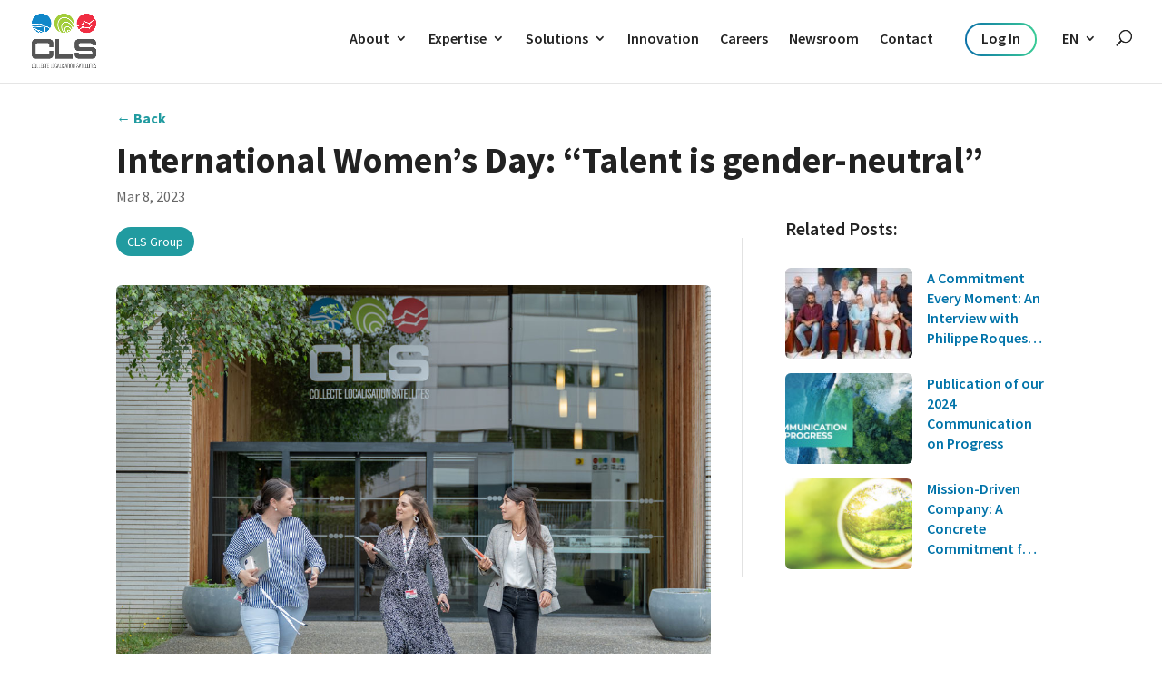

--- FILE ---
content_type: text/html; charset=UTF-8
request_url: https://www.cls.fr/en/international-womens-day-talent-is-gender-neutral/
body_size: 24140
content:
<!DOCTYPE html>
<html lang="en-US">
<head>
	<meta charset="UTF-8" />
<meta http-equiv="X-UA-Compatible" content="IE=edge">
	<link rel="pingback" href="https://www.cls.fr/xmlrpc.php" />

	<script type="text/javascript">
		document.documentElement.className = 'js';
	</script>
	
	<link rel="preconnect" href="https://fonts.gstatic.com" crossorigin /><style id="et-builder-googlefonts-cached-inline">/* Original: https://fonts.googleapis.com/css?family=Source+Sans+Pro:200,200italic,300,300italic,regular,italic,600,600italic,700,700italic,900,900italic&#038;subset=latin,latin-ext&#038;display=swap *//* User Agent: Mozilla/5.0 (Unknown; Linux x86_64) AppleWebKit/538.1 (KHTML, like Gecko) Safari/538.1 Daum/4.1 */@font-face {font-family: 'Source Sans Pro';font-style: italic;font-weight: 200;font-display: swap;src: url(https://fonts.gstatic.com/s/sourcesanspro/v23/6xKwdSBYKcSV-LCoeQqfX1RYOo3qPZYokSdi18E.ttf) format('truetype');}@font-face {font-family: 'Source Sans Pro';font-style: italic;font-weight: 300;font-display: swap;src: url(https://fonts.gstatic.com/s/sourcesanspro/v23/6xKwdSBYKcSV-LCoeQqfX1RYOo3qPZZMkidi18E.ttf) format('truetype');}@font-face {font-family: 'Source Sans Pro';font-style: italic;font-weight: 400;font-display: swap;src: url(https://fonts.gstatic.com/s/sourcesanspro/v23/6xK1dSBYKcSV-LCoeQqfX1RYOo3qPZ7psDc.ttf) format('truetype');}@font-face {font-family: 'Source Sans Pro';font-style: italic;font-weight: 600;font-display: swap;src: url(https://fonts.gstatic.com/s/sourcesanspro/v23/6xKwdSBYKcSV-LCoeQqfX1RYOo3qPZY4lCdi18E.ttf) format('truetype');}@font-face {font-family: 'Source Sans Pro';font-style: italic;font-weight: 700;font-display: swap;src: url(https://fonts.gstatic.com/s/sourcesanspro/v23/6xKwdSBYKcSV-LCoeQqfX1RYOo3qPZZclSdi18E.ttf) format('truetype');}@font-face {font-family: 'Source Sans Pro';font-style: italic;font-weight: 900;font-display: swap;src: url(https://fonts.gstatic.com/s/sourcesanspro/v23/6xKwdSBYKcSV-LCoeQqfX1RYOo3qPZZklydi18E.ttf) format('truetype');}@font-face {font-family: 'Source Sans Pro';font-style: normal;font-weight: 200;font-display: swap;src: url(https://fonts.gstatic.com/s/sourcesanspro/v23/6xKydSBYKcSV-LCoeQqfX1RYOo3i94_wmRdr.ttf) format('truetype');}@font-face {font-family: 'Source Sans Pro';font-style: normal;font-weight: 300;font-display: swap;src: url(https://fonts.gstatic.com/s/sourcesanspro/v23/6xKydSBYKcSV-LCoeQqfX1RYOo3ik4zwmRdr.ttf) format('truetype');}@font-face {font-family: 'Source Sans Pro';font-style: normal;font-weight: 400;font-display: swap;src: url(https://fonts.gstatic.com/s/sourcesanspro/v23/6xK3dSBYKcSV-LCoeQqfX1RYOo3qNq7g.ttf) format('truetype');}@font-face {font-family: 'Source Sans Pro';font-style: normal;font-weight: 600;font-display: swap;src: url(https://fonts.gstatic.com/s/sourcesanspro/v23/6xKydSBYKcSV-LCoeQqfX1RYOo3i54rwmRdr.ttf) format('truetype');}@font-face {font-family: 'Source Sans Pro';font-style: normal;font-weight: 700;font-display: swap;src: url(https://fonts.gstatic.com/s/sourcesanspro/v23/6xKydSBYKcSV-LCoeQqfX1RYOo3ig4vwmRdr.ttf) format('truetype');}@font-face {font-family: 'Source Sans Pro';font-style: normal;font-weight: 900;font-display: swap;src: url(https://fonts.gstatic.com/s/sourcesanspro/v23/6xKydSBYKcSV-LCoeQqfX1RYOo3iu4nwmRdr.ttf) format('truetype');}/* User Agent: Mozilla/5.0 (Windows NT 6.1; WOW64; rv:27.0) Gecko/20100101 Firefox/27.0 */@font-face {font-family: 'Source Sans Pro';font-style: italic;font-weight: 200;font-display: swap;src: url(https://fonts.gstatic.com/l/font?kit=6xKwdSBYKcSV-LCoeQqfX1RYOo3qPZYokSdi18I&skey=f3dde3b4b69fc0ae&v=v23) format('woff');}@font-face {font-family: 'Source Sans Pro';font-style: italic;font-weight: 300;font-display: swap;src: url(https://fonts.gstatic.com/l/font?kit=6xKwdSBYKcSV-LCoeQqfX1RYOo3qPZZMkidi18I&skey=8215b74d5c696e49&v=v23) format('woff');}@font-face {font-family: 'Source Sans Pro';font-style: italic;font-weight: 400;font-display: swap;src: url(https://fonts.gstatic.com/l/font?kit=6xK1dSBYKcSV-LCoeQqfX1RYOo3qPZ7psDQ&skey=28c775fa366622c1&v=v23) format('woff');}@font-face {font-family: 'Source Sans Pro';font-style: italic;font-weight: 600;font-display: swap;src: url(https://fonts.gstatic.com/l/font?kit=6xKwdSBYKcSV-LCoeQqfX1RYOo3qPZY4lCdi18I&skey=1ddbb15c8706f8a1&v=v23) format('woff');}@font-face {font-family: 'Source Sans Pro';font-style: italic;font-weight: 700;font-display: swap;src: url(https://fonts.gstatic.com/l/font?kit=6xKwdSBYKcSV-LCoeQqfX1RYOo3qPZZclSdi18I&skey=7573a083f0c737cb&v=v23) format('woff');}@font-face {font-family: 'Source Sans Pro';font-style: italic;font-weight: 900;font-display: swap;src: url(https://fonts.gstatic.com/l/font?kit=6xKwdSBYKcSV-LCoeQqfX1RYOo3qPZZklydi18I&skey=28b6885887279f18&v=v23) format('woff');}@font-face {font-family: 'Source Sans Pro';font-style: normal;font-weight: 200;font-display: swap;src: url(https://fonts.gstatic.com/l/font?kit=6xKydSBYKcSV-LCoeQqfX1RYOo3i94_wmRdo&skey=f7e766e587bd9f23&v=v23) format('woff');}@font-face {font-family: 'Source Sans Pro';font-style: normal;font-weight: 300;font-display: swap;src: url(https://fonts.gstatic.com/l/font?kit=6xKydSBYKcSV-LCoeQqfX1RYOo3ik4zwmRdo&skey=e2b26fc7e9e1ade8&v=v23) format('woff');}@font-face {font-family: 'Source Sans Pro';font-style: normal;font-weight: 400;font-display: swap;src: url(https://fonts.gstatic.com/l/font?kit=6xK3dSBYKcSV-LCoeQqfX1RYOo3qNq7j&skey=1e026b1c27170b9b&v=v23) format('woff');}@font-face {font-family: 'Source Sans Pro';font-style: normal;font-weight: 600;font-display: swap;src: url(https://fonts.gstatic.com/l/font?kit=6xKydSBYKcSV-LCoeQqfX1RYOo3i54rwmRdo&skey=227a890402fab339&v=v23) format('woff');}@font-face {font-family: 'Source Sans Pro';font-style: normal;font-weight: 700;font-display: swap;src: url(https://fonts.gstatic.com/l/font?kit=6xKydSBYKcSV-LCoeQqfX1RYOo3ig4vwmRdo&skey=84e1cdfb74260b1d&v=v23) format('woff');}@font-face {font-family: 'Source Sans Pro';font-style: normal;font-weight: 900;font-display: swap;src: url(https://fonts.gstatic.com/l/font?kit=6xKydSBYKcSV-LCoeQqfX1RYOo3iu4nwmRdo&skey=cf4dfcb31d72fb0a&v=v23) format('woff');}/* User Agent: Mozilla/5.0 (Windows NT 6.3; rv:39.0) Gecko/20100101 Firefox/39.0 */@font-face {font-family: 'Source Sans Pro';font-style: italic;font-weight: 200;font-display: swap;src: url(https://fonts.gstatic.com/s/sourcesanspro/v23/6xKwdSBYKcSV-LCoeQqfX1RYOo3qPZYokSdi18Q.woff2) format('woff2');}@font-face {font-family: 'Source Sans Pro';font-style: italic;font-weight: 300;font-display: swap;src: url(https://fonts.gstatic.com/s/sourcesanspro/v23/6xKwdSBYKcSV-LCoeQqfX1RYOo3qPZZMkidi18Q.woff2) format('woff2');}@font-face {font-family: 'Source Sans Pro';font-style: italic;font-weight: 400;font-display: swap;src: url(https://fonts.gstatic.com/s/sourcesanspro/v23/6xK1dSBYKcSV-LCoeQqfX1RYOo3qPZ7psDI.woff2) format('woff2');}@font-face {font-family: 'Source Sans Pro';font-style: italic;font-weight: 600;font-display: swap;src: url(https://fonts.gstatic.com/s/sourcesanspro/v23/6xKwdSBYKcSV-LCoeQqfX1RYOo3qPZY4lCdi18Q.woff2) format('woff2');}@font-face {font-family: 'Source Sans Pro';font-style: italic;font-weight: 700;font-display: swap;src: url(https://fonts.gstatic.com/s/sourcesanspro/v23/6xKwdSBYKcSV-LCoeQqfX1RYOo3qPZZclSdi18Q.woff2) format('woff2');}@font-face {font-family: 'Source Sans Pro';font-style: italic;font-weight: 900;font-display: swap;src: url(https://fonts.gstatic.com/s/sourcesanspro/v23/6xKwdSBYKcSV-LCoeQqfX1RYOo3qPZZklydi18Q.woff2) format('woff2');}@font-face {font-family: 'Source Sans Pro';font-style: normal;font-weight: 200;font-display: swap;src: url(https://fonts.gstatic.com/s/sourcesanspro/v23/6xKydSBYKcSV-LCoeQqfX1RYOo3i94_wmRdu.woff2) format('woff2');}@font-face {font-family: 'Source Sans Pro';font-style: normal;font-weight: 300;font-display: swap;src: url(https://fonts.gstatic.com/s/sourcesanspro/v23/6xKydSBYKcSV-LCoeQqfX1RYOo3ik4zwmRdu.woff2) format('woff2');}@font-face {font-family: 'Source Sans Pro';font-style: normal;font-weight: 400;font-display: swap;src: url(https://fonts.gstatic.com/s/sourcesanspro/v23/6xK3dSBYKcSV-LCoeQqfX1RYOo3qNq7l.woff2) format('woff2');}@font-face {font-family: 'Source Sans Pro';font-style: normal;font-weight: 600;font-display: swap;src: url(https://fonts.gstatic.com/s/sourcesanspro/v23/6xKydSBYKcSV-LCoeQqfX1RYOo3i54rwmRdu.woff2) format('woff2');}@font-face {font-family: 'Source Sans Pro';font-style: normal;font-weight: 700;font-display: swap;src: url(https://fonts.gstatic.com/s/sourcesanspro/v23/6xKydSBYKcSV-LCoeQqfX1RYOo3ig4vwmRdu.woff2) format('woff2');}@font-face {font-family: 'Source Sans Pro';font-style: normal;font-weight: 900;font-display: swap;src: url(https://fonts.gstatic.com/s/sourcesanspro/v23/6xKydSBYKcSV-LCoeQqfX1RYOo3iu4nwmRdu.woff2) format('woff2');}</style><meta name='robots' content='index, follow, max-image-preview:large, max-snippet:-1, max-video-preview:-1' />
<link rel="alternate" hreflang="en" href="https://www.cls.fr/en/international-womens-day-talent-is-gender-neutral/" />
<link rel="alternate" hreflang="fr" href="https://www.cls.fr/journee-internationale-des-droits-des-femmes-talent-n-a-pas-de-genre/" />
<link rel="alternate" hreflang="x-default" href="https://www.cls.fr/journee-internationale-des-droits-des-femmes-talent-n-a-pas-de-genre/" />
<script type="text/javascript">
			let jqueryParams=[],jQuery=function(r){return jqueryParams=[...jqueryParams,r],jQuery},$=function(r){return jqueryParams=[...jqueryParams,r],$};window.jQuery=jQuery,window.$=jQuery;let customHeadScripts=!1;jQuery.fn=jQuery.prototype={},$.fn=jQuery.prototype={},jQuery.noConflict=function(r){if(window.jQuery)return jQuery=window.jQuery,$=window.jQuery,customHeadScripts=!0,jQuery.noConflict},jQuery.ready=function(r){jqueryParams=[...jqueryParams,r]},$.ready=function(r){jqueryParams=[...jqueryParams,r]},jQuery.load=function(r){jqueryParams=[...jqueryParams,r]},$.load=function(r){jqueryParams=[...jqueryParams,r]},jQuery.fn.ready=function(r){jqueryParams=[...jqueryParams,r]},$.fn.ready=function(r){jqueryParams=[...jqueryParams,r]};</script>
	
	<title>International Women’s Day: “Talent is gender-neutral” - CLS</title>
	<meta name="description" content="At CLS, we pursue an approach that enabled us to achieve a gender equality index of 93%, a fine score for a company in the engineering field" />
	<link rel="canonical" href="https://www.cls.fr/en/international-womens-day-talent-is-gender-neutral/" />
	<meta property="og:locale" content="en_US" />
	<meta property="og:type" content="article" />
	<meta property="og:title" content="International Women’s Day: “Talent is gender-neutral” - CLS" />
	<meta property="og:description" content="At CLS, we pursue an approach that enabled us to achieve a gender equality index of 93%, a fine score for a company in the engineering field" />
	<meta property="og:url" content="https://www.cls.fr/en/international-womens-day-talent-is-gender-neutral/" />
	<meta property="og:site_name" content="CLS" />
	<meta property="article:published_time" content="2023-03-07T23:00:00+00:00" />
	<meta property="article:modified_time" content="2025-01-27T16:49:58+00:00" />
	<meta property="og:image" content="https://www.cls.fr/wp-content/uploads/2024/11/CLS_Group-femmes.jpg" />
	<meta property="og:image:width" content="1024" />
	<meta property="og:image:height" content="1024" />
	<meta property="og:image:type" content="image/jpeg" />
	<meta name="author" content="CLS" />
	<meta name="twitter:card" content="summary_large_image" />
	<meta name="twitter:creator" content="@cls_group" />
	<meta name="twitter:site" content="@cls_group" />
	<meta name="twitter:label1" content="Written by" />
	<meta name="twitter:data1" content="CLS" />
	<meta name="twitter:label2" content="Est. reading time" />
	<meta name="twitter:data2" content="4 minutes" />
	<script type="application/ld+json" class="yoast-schema-graph">{"@context":"https://schema.org","@graph":[{"@type":"WebPage","@id":"https://www.cls.fr/en/international-womens-day-talent-is-gender-neutral/","url":"https://www.cls.fr/en/international-womens-day-talent-is-gender-neutral/","name":"International Women’s Day: “Talent is gender-neutral” - CLS","isPartOf":{"@id":"https://www.cls.fr/en/#website"},"primaryImageOfPage":{"@id":"https://www.cls.fr/en/international-womens-day-talent-is-gender-neutral/#primaryimage"},"image":{"@id":"https://www.cls.fr/en/international-womens-day-talent-is-gender-neutral/#primaryimage"},"thumbnailUrl":"https://www.cls.fr/wp-content/uploads/2024/11/CLS_Group-femmes.jpg","datePublished":"2023-03-07T23:00:00+00:00","dateModified":"2025-01-27T16:49:58+00:00","author":{"@id":"https://www.cls.fr/en/#/schema/person/5e45563c4dd15db2bdf8fd14f9d3962b"},"description":"At CLS, we pursue an approach that enabled us to achieve a gender equality index of 93%, a fine score for a company in the engineering field","breadcrumb":{"@id":"https://www.cls.fr/en/international-womens-day-talent-is-gender-neutral/#breadcrumb"},"inLanguage":"en-US","potentialAction":[{"@type":"ReadAction","target":["https://www.cls.fr/en/international-womens-day-talent-is-gender-neutral/"]}]},{"@type":"ImageObject","inLanguage":"en-US","@id":"https://www.cls.fr/en/international-womens-day-talent-is-gender-neutral/#primaryimage","url":"https://www.cls.fr/wp-content/uploads/2024/11/CLS_Group-femmes.jpg","contentUrl":"https://www.cls.fr/wp-content/uploads/2024/11/CLS_Group-femmes.jpg","width":1024,"height":1024,"caption":"|||||||"},{"@type":"BreadcrumbList","@id":"https://www.cls.fr/en/international-womens-day-talent-is-gender-neutral/#breadcrumb","itemListElement":[{"@type":"ListItem","position":1,"name":"Home","item":"https://www.cls.fr/en/"},{"@type":"ListItem","position":2,"name":"International Women’s Day: “Talent is gender-neutral”"}]},{"@type":"WebSite","@id":"https://www.cls.fr/en/#website","url":"https://www.cls.fr/en/","name":"CLS","description":"Collecte Localisation Satellites","potentialAction":[{"@type":"SearchAction","target":{"@type":"EntryPoint","urlTemplate":"https://www.cls.fr/en/?s={search_term_string}"},"query-input":{"@type":"PropertyValueSpecification","valueRequired":true,"valueName":"search_term_string"}}],"inLanguage":"en-US"},{"@type":"Person","@id":"https://www.cls.fr/en/#/schema/person/5e45563c4dd15db2bdf8fd14f9d3962b","name":"CLS","image":{"@type":"ImageObject","inLanguage":"en-US","@id":"https://www.cls.fr/en/#/schema/person/image/","url":"https://secure.gravatar.com/avatar/437872ff04fcddb9081922fe55d21fec6aa6b660f2308ff296db2ecdf89ec5b1?s=96&d=mm&r=g","contentUrl":"https://secure.gravatar.com/avatar/437872ff04fcddb9081922fe55d21fec6aa6b660f2308ff296db2ecdf89ec5b1?s=96&d=mm&r=g","caption":"CLS"},"sameAs":["https://www.cls.fr"]}]}</script>
	


<link rel='dns-prefetch' href='//hcaptcha.com' />
<link rel="alternate" type="application/rss+xml" title="CLS &raquo; Feed" href="https://www.cls.fr/en/feed/" />
<link rel="alternate" type="application/rss+xml" title="CLS &raquo; Comments Feed" href="https://www.cls.fr/en/comments/feed/" />
<meta content="CLS (Divi child) v.1.2.8" name="generator"/><link rel='stylesheet' id='gs-swiper-css' href='https://www.cls.fr/wp-content/plugins/gs-logo-slider/assets/libs/swiper-js/swiper.min.css?ver=6a63a3f73834c2828abe49afc09a9185' type='text/css' media='all' />
<link rel='stylesheet' id='gs-tippyjs-css' href='https://www.cls.fr/wp-content/plugins/gs-logo-slider/assets/libs/tippyjs/tippy.css?ver=6a63a3f73834c2828abe49afc09a9185' type='text/css' media='all' />
<link rel='stylesheet' id='gs-logo-public-css' href='https://www.cls.fr/wp-content/plugins/gs-logo-slider-pro/assets/css/gs-logo.min.css?ver=c3ade9bde9d18e622def6b532f62069c' type='text/css' media='all' />
<link rel='stylesheet' id='wp-block-library-css' href='https://www.cls.fr/wp-includes/css/dist/block-library/style.min.css?ver=ea2176b46b96256a1755f61c30137636' type='text/css' media='all' />
<style id='wp-block-library-theme-inline-css' type='text/css'>
.wp-block-audio :where(figcaption){color:#555;font-size:13px;text-align:center}.is-dark-theme .wp-block-audio :where(figcaption){color:#ffffffa6}.wp-block-audio{margin:0 0 1em}.wp-block-code{border:1px solid #ccc;border-radius:4px;font-family:Menlo,Consolas,monaco,monospace;padding:.8em 1em}.wp-block-embed :where(figcaption){color:#555;font-size:13px;text-align:center}.is-dark-theme .wp-block-embed :where(figcaption){color:#ffffffa6}.wp-block-embed{margin:0 0 1em}.blocks-gallery-caption{color:#555;font-size:13px;text-align:center}.is-dark-theme .blocks-gallery-caption{color:#ffffffa6}:root :where(.wp-block-image figcaption){color:#555;font-size:13px;text-align:center}.is-dark-theme :root :where(.wp-block-image figcaption){color:#ffffffa6}.wp-block-image{margin:0 0 1em}.wp-block-pullquote{border-bottom:4px solid;border-top:4px solid;color:currentColor;margin-bottom:1.75em}.wp-block-pullquote cite,.wp-block-pullquote footer,.wp-block-pullquote__citation{color:currentColor;font-size:.8125em;font-style:normal;text-transform:uppercase}.wp-block-quote{border-left:.25em solid;margin:0 0 1.75em;padding-left:1em}.wp-block-quote cite,.wp-block-quote footer{color:currentColor;font-size:.8125em;font-style:normal;position:relative}.wp-block-quote:where(.has-text-align-right){border-left:none;border-right:.25em solid;padding-left:0;padding-right:1em}.wp-block-quote:where(.has-text-align-center){border:none;padding-left:0}.wp-block-quote.is-large,.wp-block-quote.is-style-large,.wp-block-quote:where(.is-style-plain){border:none}.wp-block-search .wp-block-search__label{font-weight:700}.wp-block-search__button{border:1px solid #ccc;padding:.375em .625em}:where(.wp-block-group.has-background){padding:1.25em 2.375em}.wp-block-separator.has-css-opacity{opacity:.4}.wp-block-separator{border:none;border-bottom:2px solid;margin-left:auto;margin-right:auto}.wp-block-separator.has-alpha-channel-opacity{opacity:1}.wp-block-separator:not(.is-style-wide):not(.is-style-dots){width:100px}.wp-block-separator.has-background:not(.is-style-dots){border-bottom:none;height:1px}.wp-block-separator.has-background:not(.is-style-wide):not(.is-style-dots){height:2px}.wp-block-table{margin:0 0 1em}.wp-block-table td,.wp-block-table th{word-break:normal}.wp-block-table :where(figcaption){color:#555;font-size:13px;text-align:center}.is-dark-theme .wp-block-table :where(figcaption){color:#ffffffa6}.wp-block-video :where(figcaption){color:#555;font-size:13px;text-align:center}.is-dark-theme .wp-block-video :where(figcaption){color:#ffffffa6}.wp-block-video{margin:0 0 1em}:root :where(.wp-block-template-part.has-background){margin-bottom:0;margin-top:0;padding:1.25em 2.375em}
</style>
<link rel='stylesheet' id='wp-components-css' href='https://www.cls.fr/wp-includes/css/dist/components/style.min.css?ver=ea2176b46b96256a1755f61c30137636' type='text/css' media='all' />
<link rel='stylesheet' id='wp-preferences-css' href='https://www.cls.fr/wp-includes/css/dist/preferences/style.min.css?ver=ea2176b46b96256a1755f61c30137636' type='text/css' media='all' />
<link rel='stylesheet' id='wp-block-editor-css' href='https://www.cls.fr/wp-includes/css/dist/block-editor/style.min.css?ver=ea2176b46b96256a1755f61c30137636' type='text/css' media='all' />
<style id='wp-block-editor-inline-css' type='text/css'>
    
        .gslogo--toolbar {
            padding: 20px;
            border: 1px solid #1f1f1f;
            border-radius: 2px;
        }

        .gslogo--toolbar label {
            display: block;
            margin-bottom: 6px;
            margin-top: -6px;
        }

        .gslogo--toolbar select {
            width: 250px;
            max-width: 100% !important;
            line-height: 42px !important;
        }

        .gslogo--toolbar .gs-logo-slider-block--des {
            margin: 10px 0 0;
            font-size: 16px;
        }

        .gslogo--toolbar .gs-logo-slider-block--des span {
            display: block;
        }

        .gslogo--toolbar p.gs-logo-slider-block--des a {
            margin-left: 4px;
        }

        .editor-styles-wrapper .wp-block h3.gs_logo_title {
            font-size: 16px;
            font-weight: 400;
            margin: 0px;
            margin-top: 20px;
        }
    
        
</style>
<link rel='stylesheet' id='popup-maker-block-library-style-css' href='https://www.cls.fr/wp-content/plugins/popup-maker/dist/packages/block-library-style.css?ver=a1b1ec49bdb8879d59f2abf20288c02e' type='text/css' media='all' />
<style id='global-styles-inline-css' type='text/css'>
:root{--wp--preset--aspect-ratio--square: 1;--wp--preset--aspect-ratio--4-3: 4/3;--wp--preset--aspect-ratio--3-4: 3/4;--wp--preset--aspect-ratio--3-2: 3/2;--wp--preset--aspect-ratio--2-3: 2/3;--wp--preset--aspect-ratio--16-9: 16/9;--wp--preset--aspect-ratio--9-16: 9/16;--wp--preset--color--black: #000000;--wp--preset--color--cyan-bluish-gray: #abb8c3;--wp--preset--color--white: #ffffff;--wp--preset--color--pale-pink: #f78da7;--wp--preset--color--vivid-red: #cf2e2e;--wp--preset--color--luminous-vivid-orange: #ff6900;--wp--preset--color--luminous-vivid-amber: #fcb900;--wp--preset--color--light-green-cyan: #7bdcb5;--wp--preset--color--vivid-green-cyan: #00d084;--wp--preset--color--pale-cyan-blue: #8ed1fc;--wp--preset--color--vivid-cyan-blue: #0693e3;--wp--preset--color--vivid-purple: #9b51e0;--wp--preset--gradient--vivid-cyan-blue-to-vivid-purple: linear-gradient(135deg,rgba(6,147,227,1) 0%,rgb(155,81,224) 100%);--wp--preset--gradient--light-green-cyan-to-vivid-green-cyan: linear-gradient(135deg,rgb(122,220,180) 0%,rgb(0,208,130) 100%);--wp--preset--gradient--luminous-vivid-amber-to-luminous-vivid-orange: linear-gradient(135deg,rgba(252,185,0,1) 0%,rgba(255,105,0,1) 100%);--wp--preset--gradient--luminous-vivid-orange-to-vivid-red: linear-gradient(135deg,rgba(255,105,0,1) 0%,rgb(207,46,46) 100%);--wp--preset--gradient--very-light-gray-to-cyan-bluish-gray: linear-gradient(135deg,rgb(238,238,238) 0%,rgb(169,184,195) 100%);--wp--preset--gradient--cool-to-warm-spectrum: linear-gradient(135deg,rgb(74,234,220) 0%,rgb(151,120,209) 20%,rgb(207,42,186) 40%,rgb(238,44,130) 60%,rgb(251,105,98) 80%,rgb(254,248,76) 100%);--wp--preset--gradient--blush-light-purple: linear-gradient(135deg,rgb(255,206,236) 0%,rgb(152,150,240) 100%);--wp--preset--gradient--blush-bordeaux: linear-gradient(135deg,rgb(254,205,165) 0%,rgb(254,45,45) 50%,rgb(107,0,62) 100%);--wp--preset--gradient--luminous-dusk: linear-gradient(135deg,rgb(255,203,112) 0%,rgb(199,81,192) 50%,rgb(65,88,208) 100%);--wp--preset--gradient--pale-ocean: linear-gradient(135deg,rgb(255,245,203) 0%,rgb(182,227,212) 50%,rgb(51,167,181) 100%);--wp--preset--gradient--electric-grass: linear-gradient(135deg,rgb(202,248,128) 0%,rgb(113,206,126) 100%);--wp--preset--gradient--midnight: linear-gradient(135deg,rgb(2,3,129) 0%,rgb(40,116,252) 100%);--wp--preset--font-size--small: 13px;--wp--preset--font-size--medium: 20px;--wp--preset--font-size--large: 36px;--wp--preset--font-size--x-large: 42px;--wp--preset--spacing--20: 0.44rem;--wp--preset--spacing--30: 0.67rem;--wp--preset--spacing--40: 1rem;--wp--preset--spacing--50: 1.5rem;--wp--preset--spacing--60: 2.25rem;--wp--preset--spacing--70: 3.38rem;--wp--preset--spacing--80: 5.06rem;--wp--preset--shadow--natural: 6px 6px 9px rgba(0, 0, 0, 0.2);--wp--preset--shadow--deep: 12px 12px 50px rgba(0, 0, 0, 0.4);--wp--preset--shadow--sharp: 6px 6px 0px rgba(0, 0, 0, 0.2);--wp--preset--shadow--outlined: 6px 6px 0px -3px rgba(255, 255, 255, 1), 6px 6px rgba(0, 0, 0, 1);--wp--preset--shadow--crisp: 6px 6px 0px rgba(0, 0, 0, 1);}:root { --wp--style--global--content-size: 823px;--wp--style--global--wide-size: 1080px; }:where(body) { margin: 0; }.wp-site-blocks > .alignleft { float: left; margin-right: 2em; }.wp-site-blocks > .alignright { float: right; margin-left: 2em; }.wp-site-blocks > .aligncenter { justify-content: center; margin-left: auto; margin-right: auto; }:where(.is-layout-flex){gap: 0.5em;}:where(.is-layout-grid){gap: 0.5em;}.is-layout-flow > .alignleft{float: left;margin-inline-start: 0;margin-inline-end: 2em;}.is-layout-flow > .alignright{float: right;margin-inline-start: 2em;margin-inline-end: 0;}.is-layout-flow > .aligncenter{margin-left: auto !important;margin-right: auto !important;}.is-layout-constrained > .alignleft{float: left;margin-inline-start: 0;margin-inline-end: 2em;}.is-layout-constrained > .alignright{float: right;margin-inline-start: 2em;margin-inline-end: 0;}.is-layout-constrained > .aligncenter{margin-left: auto !important;margin-right: auto !important;}.is-layout-constrained > :where(:not(.alignleft):not(.alignright):not(.alignfull)){max-width: var(--wp--style--global--content-size);margin-left: auto !important;margin-right: auto !important;}.is-layout-constrained > .alignwide{max-width: var(--wp--style--global--wide-size);}body .is-layout-flex{display: flex;}.is-layout-flex{flex-wrap: wrap;align-items: center;}.is-layout-flex > :is(*, div){margin: 0;}body .is-layout-grid{display: grid;}.is-layout-grid > :is(*, div){margin: 0;}body{padding-top: 0px;padding-right: 0px;padding-bottom: 0px;padding-left: 0px;}:root :where(.wp-element-button, .wp-block-button__link){background-color: #32373c;border-width: 0;color: #fff;font-family: inherit;font-size: inherit;line-height: inherit;padding: calc(0.667em + 2px) calc(1.333em + 2px);text-decoration: none;}.has-black-color{color: var(--wp--preset--color--black) !important;}.has-cyan-bluish-gray-color{color: var(--wp--preset--color--cyan-bluish-gray) !important;}.has-white-color{color: var(--wp--preset--color--white) !important;}.has-pale-pink-color{color: var(--wp--preset--color--pale-pink) !important;}.has-vivid-red-color{color: var(--wp--preset--color--vivid-red) !important;}.has-luminous-vivid-orange-color{color: var(--wp--preset--color--luminous-vivid-orange) !important;}.has-luminous-vivid-amber-color{color: var(--wp--preset--color--luminous-vivid-amber) !important;}.has-light-green-cyan-color{color: var(--wp--preset--color--light-green-cyan) !important;}.has-vivid-green-cyan-color{color: var(--wp--preset--color--vivid-green-cyan) !important;}.has-pale-cyan-blue-color{color: var(--wp--preset--color--pale-cyan-blue) !important;}.has-vivid-cyan-blue-color{color: var(--wp--preset--color--vivid-cyan-blue) !important;}.has-vivid-purple-color{color: var(--wp--preset--color--vivid-purple) !important;}.has-black-background-color{background-color: var(--wp--preset--color--black) !important;}.has-cyan-bluish-gray-background-color{background-color: var(--wp--preset--color--cyan-bluish-gray) !important;}.has-white-background-color{background-color: var(--wp--preset--color--white) !important;}.has-pale-pink-background-color{background-color: var(--wp--preset--color--pale-pink) !important;}.has-vivid-red-background-color{background-color: var(--wp--preset--color--vivid-red) !important;}.has-luminous-vivid-orange-background-color{background-color: var(--wp--preset--color--luminous-vivid-orange) !important;}.has-luminous-vivid-amber-background-color{background-color: var(--wp--preset--color--luminous-vivid-amber) !important;}.has-light-green-cyan-background-color{background-color: var(--wp--preset--color--light-green-cyan) !important;}.has-vivid-green-cyan-background-color{background-color: var(--wp--preset--color--vivid-green-cyan) !important;}.has-pale-cyan-blue-background-color{background-color: var(--wp--preset--color--pale-cyan-blue) !important;}.has-vivid-cyan-blue-background-color{background-color: var(--wp--preset--color--vivid-cyan-blue) !important;}.has-vivid-purple-background-color{background-color: var(--wp--preset--color--vivid-purple) !important;}.has-black-border-color{border-color: var(--wp--preset--color--black) !important;}.has-cyan-bluish-gray-border-color{border-color: var(--wp--preset--color--cyan-bluish-gray) !important;}.has-white-border-color{border-color: var(--wp--preset--color--white) !important;}.has-pale-pink-border-color{border-color: var(--wp--preset--color--pale-pink) !important;}.has-vivid-red-border-color{border-color: var(--wp--preset--color--vivid-red) !important;}.has-luminous-vivid-orange-border-color{border-color: var(--wp--preset--color--luminous-vivid-orange) !important;}.has-luminous-vivid-amber-border-color{border-color: var(--wp--preset--color--luminous-vivid-amber) !important;}.has-light-green-cyan-border-color{border-color: var(--wp--preset--color--light-green-cyan) !important;}.has-vivid-green-cyan-border-color{border-color: var(--wp--preset--color--vivid-green-cyan) !important;}.has-pale-cyan-blue-border-color{border-color: var(--wp--preset--color--pale-cyan-blue) !important;}.has-vivid-cyan-blue-border-color{border-color: var(--wp--preset--color--vivid-cyan-blue) !important;}.has-vivid-purple-border-color{border-color: var(--wp--preset--color--vivid-purple) !important;}.has-vivid-cyan-blue-to-vivid-purple-gradient-background{background: var(--wp--preset--gradient--vivid-cyan-blue-to-vivid-purple) !important;}.has-light-green-cyan-to-vivid-green-cyan-gradient-background{background: var(--wp--preset--gradient--light-green-cyan-to-vivid-green-cyan) !important;}.has-luminous-vivid-amber-to-luminous-vivid-orange-gradient-background{background: var(--wp--preset--gradient--luminous-vivid-amber-to-luminous-vivid-orange) !important;}.has-luminous-vivid-orange-to-vivid-red-gradient-background{background: var(--wp--preset--gradient--luminous-vivid-orange-to-vivid-red) !important;}.has-very-light-gray-to-cyan-bluish-gray-gradient-background{background: var(--wp--preset--gradient--very-light-gray-to-cyan-bluish-gray) !important;}.has-cool-to-warm-spectrum-gradient-background{background: var(--wp--preset--gradient--cool-to-warm-spectrum) !important;}.has-blush-light-purple-gradient-background{background: var(--wp--preset--gradient--blush-light-purple) !important;}.has-blush-bordeaux-gradient-background{background: var(--wp--preset--gradient--blush-bordeaux) !important;}.has-luminous-dusk-gradient-background{background: var(--wp--preset--gradient--luminous-dusk) !important;}.has-pale-ocean-gradient-background{background: var(--wp--preset--gradient--pale-ocean) !important;}.has-electric-grass-gradient-background{background: var(--wp--preset--gradient--electric-grass) !important;}.has-midnight-gradient-background{background: var(--wp--preset--gradient--midnight) !important;}.has-small-font-size{font-size: var(--wp--preset--font-size--small) !important;}.has-medium-font-size{font-size: var(--wp--preset--font-size--medium) !important;}.has-large-font-size{font-size: var(--wp--preset--font-size--large) !important;}.has-x-large-font-size{font-size: var(--wp--preset--font-size--x-large) !important;}
:where(.wp-block-post-template.is-layout-flex){gap: 1.25em;}:where(.wp-block-post-template.is-layout-grid){gap: 1.25em;}
:where(.wp-block-columns.is-layout-flex){gap: 2em;}:where(.wp-block-columns.is-layout-grid){gap: 2em;}
:root :where(.wp-block-pullquote){font-size: 1.5em;line-height: 1.6;}
</style>
<link rel='stylesheet' id='cf7-styler-for-divi-css' href='https://www.cls.fr/wp-content/plugins/cf7-styler-for-divi/dist/css/builder4.css?ver=f261595eb18a196b1baa0995712c8d66' type='text/css' media='all' />
<link rel='stylesheet' id='contact-form-7-css' href='https://www.cls.fr/wp-content/plugins/contact-form-7/includes/css/styles.css?ver=13b858528f738e0746ca5d777cc2ed63' type='text/css' media='all' />
<link rel='stylesheet' id='pac-dih-css' href='https://www.cls.fr/wp-content/plugins/divi-image-helper/assets/css/style.min.css?ver=f66e1f4da33121960b4fb33eb4309f79' type='text/css' media='all' />
<link rel='stylesheet' id='ayudawp-magnific-popup-css' href='https://www.cls.fr/wp-content/themes/Divi/includes/builder/feature/dynamic-assets/assets/css/magnific_popup.css?ver=27e4a7e6658a7c71ff13e5c132ec2335' type='text/css' media='all' />
<link rel='stylesheet' id='wpml-menu-item-0-css' href='https://www.cls.fr/wp-content/plugins/sitepress-multilingual-cms/templates/language-switchers/menu-item/style.min.css?ver=d2003014a2441e5dd2cd56c15d7ae865' type='text/css' media='all' />
<link rel='stylesheet' id='search-filter-plugin-styles-css' href='https://www.cls.fr/wp-content/plugins/search-filter-pro/public/assets/css/search-filter.min.css?ver=79041ea3c9790413b5466e4e52bfa4dd' type='text/css' media='all' />
<link rel='stylesheet' id='search-filter-divi-styles-css' href='https://www.cls.fr/wp-content/plugins/search-filter-divi/styles/style.min.css?ver=df5edf4856f1719912fdb929f455ff88' type='text/css' media='all' />
<link rel='stylesheet' id='wp-pagenavi-css' href='https://www.cls.fr/wp-content/plugins/wp-pagenavi/pagenavi-css.css?ver=afdc58e583eae11769089919bb0ba5ab' type='text/css' media='all' />
<link rel='stylesheet' id='cls-gtm-axeptio-css-css' href='https://www.cls.fr/wp-content/plugins/cls-gtm-axeptio/axeptio.css?ver=58286c79e1e5146cdc8a8c64ee339832' type='text/css' media='all' />
<link rel='stylesheet' id='cls-softy-rh-styles-css' href='https://www.cls.fr/wp-content/plugins/cls-softy-rh/css/cls-softy-rh.css?ver=f6f92729a95bf8a0024a6116ac68d4a4' type='text/css' media='all' />
<link rel='stylesheet' id='divi-style-parent-css' href='https://www.cls.fr/wp-content/themes/Divi/style-static.min.css?ver=27e4a7e6658a7c71ff13e5c132ec2335' type='text/css' media='all' />
<link rel='stylesheet' id='child-style-css' href='https://www.cls.fr/wp-content/themes/cls-divi/style.css?ver=7be5b88edda4aba90665a40303e28377' type='text/css' media='all' />
<script type="text/javascript" src="https://www.cls.fr/wp-includes/js/jquery/jquery.min.js?ver=c05ae8ce5d3948a1eb738cb6c9a5c58d" id="jquery-core-js"></script>
<script type="text/javascript" src="https://www.cls.fr/wp-includes/js/jquery/jquery-migrate.min.js?ver=df36720c99e890c9a5c9f5be2a992c5a" id="jquery-migrate-js"></script>
<script type="text/javascript" id="jquery-js-after">
/* <![CDATA[ */
jqueryParams.length&&$.each(jqueryParams,function(e,r){if("function"==typeof r){var n=String(r);n.replace("$","jQuery");var a=new Function("return "+n)();$(document).ready(a)}});
/* ]]> */
</script>
<script type="text/javascript" id="search-filter-divi-js-extra">
/* <![CDATA[ */
var SFE_DATA = {"ajax_url":"https:\/\/www.cls.fr\/wp-admin\/admin-ajax.php","home_url":"https:\/\/www.cls.fr\/en\/"};
/* ]]> */
</script>
<script type="text/javascript" src="https://www.cls.fr/wp-content/plugins/search-filter-divi/scripts/search-filter-divi.js?ver=042326ab13120ddfae80b476a1c8a845" id="search-filter-divi-js"></script>
<script type="text/javascript" src="https://www.cls.fr/wp-content/themes/cls-divi/scripts.js?ver=ea2176b46b96256a1755f61c30137636" id="child-scripts-js"></script>
<link rel="https://api.w.org/" href="https://www.cls.fr/en/wp-json/" /><link rel="alternate" title="JSON" type="application/json" href="https://www.cls.fr/en/wp-json/wp/v2/posts/238517" /><link rel="alternate" title="oEmbed (JSON)" type="application/json+oembed" href="https://www.cls.fr/en/wp-json/oembed/1.0/embed?url=https%3A%2F%2Fwww.cls.fr%2Fen%2Finternational-womens-day-talent-is-gender-neutral%2F" />
<link rel="alternate" title="oEmbed (XML)" type="text/xml+oembed" href="https://www.cls.fr/en/wp-json/oembed/1.0/embed?url=https%3A%2F%2Fwww.cls.fr%2Fen%2Finternational-womens-day-talent-is-gender-neutral%2F&#038;format=xml" />

<!-- Google Tag Manager -->
<script>(function(w,d,s,l,i){w[l]=w[l]||[];w[l].push({'gtm.start':
new Date().getTime(),event:'gtm.js'});var f=d.getElementsByTagName(s)[0],
j=d.createElement(s),dl=l!='dataLayer'?'&l='+l:'';j.async=true;j.src=
'https://www.googletagmanager.com/gtm.js?id='+i+dl;f.parentNode.insertBefore(j,f);
})(window,document,'script','dataLayer','GTM-NTKXL3V');</script>
<!-- End Google Tag Manager -->

<style>
.h-captcha{position:relative;display:block;margin-bottom:2rem;padding:0;clear:both}.h-captcha[data-size="normal"]{width:302px;height:76px}.h-captcha[data-size="compact"]{width:158px;height:138px}.h-captcha[data-size="invisible"]{display:none}.h-captcha iframe{z-index:1}.h-captcha::before{content:"";display:block;position:absolute;top:0;left:0;background:url(https://www.cls.fr/wp-content/plugins/hcaptcha-for-forms-and-more/assets/images/hcaptcha-div-logo.svg) no-repeat;border:1px solid #fff0;border-radius:4px;box-sizing:border-box}.h-captcha::after{content:"The hCaptcha loading is delayed until user interaction.";font-family:-apple-system,system-ui,BlinkMacSystemFont,"Segoe UI",Roboto,Oxygen,Ubuntu,"Helvetica Neue",Arial,sans-serif;font-size:10px;font-weight:500;position:absolute;top:0;bottom:0;left:0;right:0;box-sizing:border-box;color:#bf1722;opacity:0}.h-captcha:not(:has(iframe))::after{animation:hcap-msg-fade-in .3s ease forwards;animation-delay:2s}.h-captcha:has(iframe)::after{animation:none;opacity:0}@keyframes hcap-msg-fade-in{to{opacity:1}}.h-captcha[data-size="normal"]::before{width:302px;height:76px;background-position:93.8% 28%}.h-captcha[data-size="normal"]::after{width:302px;height:76px;display:flex;flex-wrap:wrap;align-content:center;line-height:normal;padding:0 75px 0 10px}.h-captcha[data-size="compact"]::before{width:158px;height:138px;background-position:49.9% 78.8%}.h-captcha[data-size="compact"]::after{width:158px;height:138px;text-align:center;line-height:normal;padding:24px 10px 10px 10px}.h-captcha[data-theme="light"]::before,body.is-light-theme .h-captcha[data-theme="auto"]::before,.h-captcha[data-theme="auto"]::before{background-color:#fafafa;border:1px solid #e0e0e0}.h-captcha[data-theme="dark"]::before,body.is-dark-theme .h-captcha[data-theme="auto"]::before,html.wp-dark-mode-active .h-captcha[data-theme="auto"]::before,html.drdt-dark-mode .h-captcha[data-theme="auto"]::before{background-image:url(https://www.cls.fr/wp-content/plugins/hcaptcha-for-forms-and-more/assets/images/hcaptcha-div-logo-white.svg);background-repeat:no-repeat;background-color:#333;border:1px solid #f5f5f5}@media (prefers-color-scheme:dark){.h-captcha[data-theme="auto"]::before{background-image:url(https://www.cls.fr/wp-content/plugins/hcaptcha-for-forms-and-more/assets/images/hcaptcha-div-logo-white.svg);background-repeat:no-repeat;background-color:#333;border:1px solid #f5f5f5}}.h-captcha[data-theme="custom"]::before{background-color:initial}.h-captcha[data-size="invisible"]::before,.h-captcha[data-size="invisible"]::after{display:none}.h-captcha iframe{position:relative}div[style*="z-index: 2147483647"] div[style*="border-width: 11px"][style*="position: absolute"][style*="pointer-events: none"]{border-style:none}
</style>
<style>
.hcaptcha-divi-wrapper{float:right;width:100%;margin-bottom:3%;padding-left:3%;display:flex;justify-content:end}.hcaptcha-divi-wrapper~.et_contact_bottom_container{margin-top:0}.hcaptcha-divi-wrapper .h-captcha{margin:0}.et_d4_element .hcaptcha-divi-wrapper{margin-top:3%;padding-left:0}.et_d4_element .hcaptcha-divi-wrapper .h-captcha{margin:0}.hcaptcha-divi-5-wrapper{display:flex;flex:0 0 100%;justify-content:end}.hcaptcha-divi-5-wrapper .h-captcha{margin-bottom:0}
</style>
<meta name="viewport" content="width=device-width, initial-scale=1.0, maximum-scale=1.0, user-scalable=0" /><meta name="google-site-verification" content="TKeMsUaWaIU2Ka-5_997-GIbc7COnYT0AbN02F32jZY"><style>
span[data-name="hcap-cf7"] .h-captcha{margin-bottom:0}span[data-name="hcap-cf7"]~input[type="submit"],span[data-name="hcap-cf7"]~button[type="submit"]{margin-top:2rem}
</style>
<link rel="icon" href="https://www.cls.fr/wp-content/uploads/2025/05/cropped-favicon-CLS-32x32.png" sizes="32x32" />
<link rel="icon" href="https://www.cls.fr/wp-content/uploads/2025/05/cropped-favicon-CLS-192x192.png" sizes="192x192" />
<link rel="apple-touch-icon" href="https://www.cls.fr/wp-content/uploads/2025/05/cropped-favicon-CLS-180x180.png" />
<meta name="msapplication-TileImage" content="https://www.cls.fr/wp-content/uploads/2025/05/cropped-favicon-CLS-270x270.png" />
<link rel="stylesheet" id="et-divi-customizer-global-cached-inline-styles" href="https://www.cls.fr/wp-content/et-cache/global/et-divi-customizer-global.min.css?ver=1768578592" /><link rel="stylesheet" id="et-core-unified-tb-13425-tb-246150-238517-cached-inline-styles" href="https://www.cls.fr/wp-content/et-cache/238517/et-core-unified-tb-13425-tb-246150-238517.min.css?ver=1768581589" /></head>
<body class="wp-singular post-template-default single single-post postid-238517 single-format-standard wp-theme-Divi wp-child-theme-cls-divi et-tb-has-template et-tb-has-body et-tb-has-footer et_button_no_icon et_pb_button_helper_class et_fixed_nav et_show_nav et_primary_nav_dropdown_animation_fade et_secondary_nav_dropdown_animation_fade et_header_style_left et_cover_background et_pb_gutter osx et_pb_gutters2 et_divi_theme et-db">
	<div id="page-container">
<div id="et-boc" class="et-boc">
			
		

	<header id="main-header" data-height-onload="70">
		<div class="container clearfix et_menu_container">
					<div class="logo_container">
				<span class="logo_helper"></span>
				<a href="https://www.cls.fr/en/">
				<img src="https://www.cls.fr/wp-content/uploads/2022/04/logo-cls-black@x2.png" width="212" height="180" alt="CLS" id="logo" data-height-percentage="40" />
				</a>
			</div>
					<div id="et-top-navigation" data-height="70" data-fixed-height="55">
									<nav id="top-menu-nav">
					<ul id="top-menu" class="nav"><li class="mega-menu menu-item menu-item-type-post_type menu-item-object-page menu-item-has-children menu-item-246684"><a href="https://www.cls.fr/en/cls-group/">About<span class="menu-item-description"> </span></a>
<ul class="sub-menu">
	<li class="menu-item menu-item-type-post_type menu-item-object-page menu-item-13023"><a href="https://www.cls.fr/en/cls-group/">CLS Group<span class="menu-item-description">CLS, a pioneer in Earth observation and monitoring solutions</span></a></li>
	<li class="menu-item menu-item-type-post_type menu-item-object-page menu-item-13025"><a href="https://www.cls.fr/en/cls-group/corporate-governance/">Governance<span class="menu-item-description">A subsidiary of CNES and CNP</span></a></li>
	<li class="menu-item menu-item-type-post_type menu-item-object-page menu-item-13026"><a href="https://www.cls.fr/en/cls-group/our-commitments/">Our Commitments<span class="menu-item-description">A mission-driven company committed to a sustainable planet from space</span></a></li>
	<li class="menu-item menu-item-type-post_type menu-item-object-page menu-item-13024"><a href="https://www.cls.fr/en/cls-group/cls-worldwide/">CLS Worldwide<span class="menu-item-description">A global company headquartered in Toulouse with operations in 40 locations</span></a></li>
	<li class="menu-item menu-item-type-post_type menu-item-object-page menu-item-13027"><a href="https://www.cls.fr/en/cls-group/history/">Our History<span class="menu-item-description">Founded in 1986 by CNES, historical operator of the Argos system</span></a></li>
	<li class="menu-item menu-item-type-post_type menu-item-object-page menu-item-245765"><a href="https://www.cls.fr/en/cls-group/certifications/">Our Certifications<span class="menu-item-description">Certified excellence and proven expertise</span></a></li>
	<li class="menu-item-cta cls-video-popup menu-item menu-item-type-custom menu-item-object-custom menu-item-242475"><a href="#"><span class="menu-item-description"><img src="https://www.cls.fr/wp-content/uploads/2022/05/film-CLS.jpg" alt="film CLS"></span> <span class="et_pb_button et_pb_button_3 cls-button et_pb_bg_layout_light">Discover CLS in video</span> </a></li>
</ul>
</li>
<li class="mega-menu menu-item menu-item-type-post_type menu-item-object-page menu-item-has-children menu-item-14170"><a href="https://www.cls.fr/en/expertise/">Expertise<span class="menu-item-description"> </span></a>
<ul class="sub-menu">
	<li class="menu-item menu-item-type-post_type menu-item-object-page menu-item-14192"><a href="https://www.cls.fr/en/expertise/data-strategic-operational-insights/">From Data to Strategic Operational Insights<span class="menu-item-description">A high-value processing chain serving impactful action</span></a></li>
	<li class="menu-item menu-item-type-post_type menu-item-object-page menu-item-245795"><a href="https://www.cls.fr/en/expertise/digital-platforms-for-decision-making/">Digital Platforms for Decision-Making<span class="menu-item-description">Reliable, precise, and georeferenced insights for informed decision-making</span></a></li>
	<li class="menu-item menu-item-type-post_type menu-item-object-page menu-item-245799"><a href="https://www.cls.fr/en/expertise/vigisat-sar-station-network/">VIGISAT: Our SAR Station Network<span class="menu-item-description">A reception, processing and analysis network for high-resolution SAR imagery</span></a></li>
	<li class="menu-item menu-item-type-post_type menu-item-object-page menu-item-245809"><a href="https://www.cls.fr/en/expertise/satellite-data-expertise/">Satellite Data Expertise<span class="menu-item-description">Decades of multi-source expertise for precision and reliability</span></a></li>
</ul>
</li>
<li class="mega-menu menu-item menu-item-type-post_type menu-item-object-page menu-item-has-children menu-item-245821"><a href="https://www.cls.fr/en/solutions/">Solutions<span class="menu-item-description"> </span></a>
<ul class="sub-menu">
	<li class="menu-item menu-item-type-post_type menu-item-object-page menu-item-13028"><a href="https://www.cls.fr/en/solutions/environment-and-climate/">Environment and Climate<span class="menu-item-description">Understand today to better shape tomorrow</span></a></li>
	<li class="menu-item menu-item-type-post_type menu-item-object-page menu-item-13062"><a href="https://www.cls.fr/en/solutions/sustainable-fisheries-management/">Sustainable Fisheries Management<span class="menu-item-description">Securing the future of marine resources starts today</span></a></li>
	<li class="menu-item menu-item-type-post_type menu-item-object-page menu-item-13173"><a href="https://www.cls.fr/en/solutions/mobility/">Mobility<span class="menu-item-description">Beyond connectivity, enabling real-world efficiency</span></a></li>
	<li class="menu-item menu-item-type-post_type menu-item-object-page menu-item-13064"><a href="https://www.cls.fr/en/solutions/maritime-security/">Maritime Security<span class="menu-item-description">Strategic data for safer seas and sustainable oceans</span></a></li>
	<li class="menu-item menu-item-type-post_type menu-item-object-page menu-item-13065"><a href="https://www.cls.fr/en/solutions/energies-and-infrastructures/">Energies &#038; Infrastructures<span class="menu-item-description">Supporting the energy transition and minimizing human environmental impact</span></a></li>
</ul>
</li>
<li class="menu-item menu-item-type-post_type menu-item-object-page menu-item-13000"><a href="https://www.cls.fr/en/innovation-and-datalab/">Innovation<span class="menu-item-description"> </span></a></li>
<li class="menu-item menu-item-type-post_type menu-item-object-page menu-item-242469"><a href="https://www.cls.fr/en/careers/">Careers<span class="menu-item-description"> </span></a></li>
<li class="menu-item menu-item-type-post_type menu-item-object-page menu-item-14168"><a href="https://www.cls.fr/en/newsroom/">Newsroom<span class="menu-item-description"> </span></a></li>
<li class="menu-item menu-item-type-post_type menu-item-object-page menu-item-13002"><a href="https://www.cls.fr/en/contact/">Contact<span class="menu-item-description"> </span></a></li>
<li class="btn-client-access sub-menu-left-open menu-item menu-item-type-custom menu-item-object-custom menu-item-has-children menu-item-247246"><a href="#">Log In</a>
<ul class="sub-menu">
	<li class="menu-item menu-item-type-custom menu-item-object-custom menu-item-247624"><a target="_blank" href="https://environmental-monitoring.groupcls.com/">Access our Environmental Monitoring Platform</a></li>
	<li class="menu-item menu-item-type-custom menu-item-object-custom menu-item-247247"><a href="https://argos-system.cls.fr/argos-cwi2/login.html">Access ArgosWeb</a></li>
	<li class="menu-item menu-item-type-custom menu-item-object-custom menu-item-247249"><a href="https://mas.cls.fr/mui/#!&#038;page=loginPage">Access MAS</a></li>
	<li class="menu-item menu-item-type-custom menu-item-object-custom menu-item-247248"><a href="https://themis-sar.groupcls.com/umv/#!&#038;page=loginPage">Access THEMIS SAR</a></li>
	<li class="menu-item menu-item-type-custom menu-item-object-custom menu-item-247250"><a href="https://humanav.groupcls.com/novacom-gwt-generic/index.jsp">Access HUMANAV</a></li>
	<li class="menu-item menu-item-type-custom menu-item-object-custom menu-item-247251"><a href="https://www.eazycollecte.com/central/Login.aspx">Access EAZY COLLECTE</a></li>
</ul>
</li>
<li class="menu-item wpml-ls-slot-13 wpml-ls-item wpml-ls-item-en wpml-ls-current-language wpml-ls-menu-item wpml-ls-first-item menu-item-type-wpml_ls_menu_item menu-item-object-wpml_ls_menu_item menu-item-has-children menu-item-wpml-ls-13-en"><a href="https://www.cls.fr/en/international-womens-day-talent-is-gender-neutral/" role="menuitem"><img
            class="wpml-ls-flag"
            src="https://www.cls.fr/wp-content/uploads/flags/flag-en.svg"
            alt=""
            width=15
            height=10
    /><span class="wpml-ls-display">EN</span></a>
<ul class="sub-menu">
	<li class="menu-item wpml-ls-slot-13 wpml-ls-item wpml-ls-item-fr wpml-ls-menu-item wpml-ls-last-item menu-item-type-wpml_ls_menu_item menu-item-object-wpml_ls_menu_item menu-item-wpml-ls-13-fr"><a href="https://www.cls.fr/journee-internationale-des-droits-des-femmes-talent-n-a-pas-de-genre/" title="Switch to FR" aria-label="Switch to FR" role="menuitem"><img
            class="wpml-ls-flag"
            src="https://www.cls.fr/wp-content/uploads/flags/flag-fr.svg"
            alt=""
            width=15
            height=10
    /><span class="wpml-ls-display">FR</span></a></li>
</ul>
</li>
</ul>					</nav>
				
				
				
									<div id="et_top_search">
						<span id="et_search_icon"></span>
					</div>
				
				<div id="et_mobile_nav_menu">
				<div class="mobile_nav closed">
					<span class="select_page">Select Page</span>
					<span class="mobile_menu_bar mobile_menu_bar_toggle"></span>
				</div>
			</div>			</div> <!-- #et-top-navigation -->
		</div> <!-- .container -->
				<div class="et_search_outer">
			<div class="container et_search_form_container">
				<form role="search" method="get" class="et-search-form" action="https://www.cls.fr/en/">
				<input type="search" class="et-search-field" placeholder="Search &hellip;" value="" name="s" title="Search for:" /><input type='hidden' name='lang' value='en' />				</form>
				<span class="et_close_search_field"></span>
			</div>
		</div>
			</header> <!-- #main-header -->
<div id="et-main-area">
	
    <div id="main-content">
    <div class="et-l et-l--body">
			<div class="et_builder_inner_content et_pb_gutters3"><div class="et_pb_section et_pb_section_0_tb_body cls-post-content et_section_regular" >
				
				
				
				
				
				
				<div class="et_pb_row et_pb_row_0_tb_body">
				<div class="et_pb_column et_pb_column_4_4 et_pb_column_0_tb_body  et_pb_css_mix_blend_mode_passthrough et-last-child">
				
				
				
				
				<div class="et_pb_module et_pb_text et_pb_text_0_tb_body et_clickable  et_pb_text_align_left et_pb_bg_layout_light">
				
				
				
				
				<div class="et_pb_text_inner"><p><span>← </span>Back</p></div>
			</div><div class="et_pb_module et_pb_post_title et_pb_post_title_0_tb_body post-title et_pb_bg_layout_light  et_pb_text_align_left"   >
				
				
				
				
				
				<div class="et_pb_title_container">
					<h1 class="entry-title">International Women’s Day: “Talent is gender-neutral”</h1><p class="et_pb_title_meta_container"><span class="published">Mar 8, 2023</span></p>
				</div>
				
			</div>
			</div>
				
				
				
				
			</div><div class="et_pb_row et_pb_row_1_tb_body et_pb_gutters4">
				<div class="et_pb_column et_pb_column_2_3 et_pb_column_1_tb_body  et_pb_css_mix_blend_mode_passthrough">
				
				
				
				
				<div class="et_pb_module et_pb_post_title et_pb_post_title_1_tb_body post-title et_pb_bg_layout_light  et_pb_text_align_left"   >
				
				
				
				
				
				<div class="et_pb_title_container">
					<p class="et_pb_title_meta_container"><a href="https://www.cls.fr/en/category/cls-group/" rel="category tag">CLS Group</a></p>
				</div>
				
			</div><div class="et_pb_module et_pb_post_title et_pb_post_title_2_tb_body et_pb_bg_layout_light  et_pb_text_align_left"   >
				
				
				
				
				
				<div class="et_pb_title_container">
					
				</div>
				<div class="et_pb_title_featured_container"><span class="et_pb_image_wrap"><img decoding="async" width="1024" height="1024" src="https://www.cls.fr/wp-content/uploads/2024/11/CLS_Group-femmes.jpg" alt="CLS&#039;s employees|Cécile Espinassous||Salariée|Salarié|Egalité Homme-Fe|Salariés|Salariées" title="CLS&#8217;s employees|cecile-espinassous|globe-mains|portrait-salariee|portrait-salarie|egalite-h-f|salaries|salariees" srcset="https://www.cls.fr/wp-content/uploads/2024/11/CLS_Group-femmes.jpg 1024w, https://www.cls.fr/wp-content/uploads/2024/11/CLS_Group-femmes-980x980.jpg 980w, https://www.cls.fr/wp-content/uploads/2024/11/CLS_Group-femmes-480x480.jpg 480w" sizes="(min-width: 0px) and (max-width: 480px) 480px, (min-width: 481px) and (max-width: 980px) 980px, (min-width: 981px) 1024px, 100vw" class="wp-image-238188" /></span></div>
			</div><div class="et_pb_module et_pb_code et_pb_code_0_tb_body cls-featured-image-caption">
				
				
				
				
				
			</div><div class="et_pb_module et_pb_post_content et_pb_post_content_0_tb_body">
				
				
				
				
				<p style="text-align: justify;"><strong>Since 1946, the principle of gender equality is inscribed in the French constitution. The law guarantees women the same rights as men in all walks of life, but despite a large corpus of legislation already on the statute books, gender equality and the place of women in the workplace is still an issue and all too often fuels debate and needs to be reaffirmed.</strong></p>
<p style="text-align: justify;"><strong>At CLS, we strive every day to pursue a holistic approach that has enabled us to achieve a gender equality index of 93%, a fine score for a company operating in the science and engineering field.</strong></p>
<p style="text-align: justify;"><strong>For International Women’s Day, Head of Human Resources Cécile Espinassous reveals how CLS is ensuring fairness and equality for our female employees.</strong></p>
<p>&nbsp;</p>
<div id="attachment_16552" style="width: 260px" class="wp-caption alignright"><img fetchpriority="high" decoding="async" aria-describedby="caption-attachment-16552" class="wp-image-16552" src="https://www.cls.fr/wp-content/uploads/2024/11/cecile-espinassous.jpg" alt="Cécile Espinassous" width="250" height="250" /><p id="caption-attachment-16552" class="wp-caption-text">Cécile Espinassous, CLS&#8217;s Head of Human Resources</p></div>
<h2><strong>How is this index calculated?<em><br />
</em></strong></h2>
<p style="text-align: justify;">The gender equality index is based on several indicators:</p>
<ul>
<li style="text-align: justify;">Gender pay gap</li>
<li style="text-align: justify;">Pay rise gap</li>
<li style="text-align: justify;">Promotions gap and pay rises on return from maternity leave</li>
<li style="text-align: justify;">Gender distribution among the top ten salaries</li>
</ul>
<p style="text-align: justify;">Each indicator carries a score out of 15 to 40. They are then added together to give an index out of 100. At CLS, we scored almost full marks on all our indicators, but we’re 7 points from achieving full equality!</p>
<p>&nbsp;</p>
<h2><strong>How do you see gender equality at CLS?</strong></h2>
<p style="text-align: justify;">When I talk about gender equality at CLS, I don’t see it as an issue that needs addressing… it’s a guiding light illuminating everything we do, every day.</p>
<p style="text-align: justify;">Each and every employee needs to develop their skills, find their place, build confidence and show their abilities. It’s our collective responsibility to make sure our policies are fair. <strong>I like to say unbiased in any way, because talent is gender-neutral!</strong></p>
<p style="text-align: justify;">So, at CLS talent isn’t gender-specific and everyone has their place, with no need for positive discrimination.</p>
<p>&nbsp;</p>
<h2><strong>What positions do women occupy at CLS?</strong></h2>
<p style="text-align: justify;"><img decoding="async" class="alignright wp-image-16580" src="https://www.cls.fr/wp-content/uploads/2024/11/salaries.jpg" alt="CLS's employees" width="375" height="250" />Women occupy all kinds of positions at CLS: administrative assistant, Deputy CEO, artificial intelligence engineer, or space oceanographer, for example. We have a higher proportion of women in support, but they’re represented across all functions, including engineering.</p>
<p style="text-align: justify;">We make it a point of honor to ensure women are well represented, but we don’t do positive discrimination.</p>
<p>Likewise, we have women at all levels of our organization, including on the Board of Directors and Executive Committee. In fact, 50% of our Board of Directors and 40% of our Executive Committee are women, and they make up 41% of the total headcount.</p>
<p>&nbsp;</p>
<h2><strong>What actions are you pursuing to maintain gender equality at CLS?</strong></h2>
<p style="text-align: justify;">Equal opportunity is our watchword!</p>
<p style="text-align: justify;">When we fill a position with someone in house or an external candidate, we look at their skills and experience, their commitment, motivation and values. Gender doesn’t come into the equation! Gender equality must be and is a given… and that’s how it must stay. It’s not even an issue.</p>
<p><img decoding="async" class="aligncenter wp-image-16575 size-full" src="https://www.cls.fr/wp-content/uploads/2024/11/egalite-h-f.jpg" alt="Gender Equality" width="1024" height="341" /></p>
<p>&nbsp;</p>
<h2><strong><em>Does being a green tech company make it harder for CLS to achieve gender equality?  </em></strong></h2>
<p style="text-align: justify;"><img decoding="async" class="alignright wp-image-16560" src="https://www.cls.fr/wp-content/uploads/2024/11/globe-mains.jpg" alt="Planet" width="374" height="211" />I don’t think our sector is holding back gender equality or how it’s maintained. What can prove an obstacle is that women are under-represented in STEM subjects and functions we’re looking to recruit in.</p>
<p style="text-align: justify;">So, fewer women in STEM disciplines means fewer female candidates… and proportionally that has an impact, but at CLS it’s lower.</p>
<p style="text-align: justify;">According to the 2017 population census conducted by the national statistics office <a href="https://www.notre-environnement.gouv.fr/donnees-et-ressources/ressources/graphiques/article/part-des-femmes-dans-les-professions-vertes-en-2014-en" target="_blank" rel="noopener">INSEE</a>, 48% of jobs in the environment sector are occupied by women. CLS is a company whose technologies are serving the environment, which is possibly what makes us more attractive than some high-tech sectors. But men are joining us too because what we do is meaningful to them.</p>
<p>&nbsp;</p>
<h2><strong>What advice would you give to a young woman, manager or director starting a new job?</strong></h2>
<p style="text-align: justify;"><img decoding="async" class="alignright wp-image-16585" src="https://www.cls.fr/wp-content/uploads/2024/11/salariees.jpg" alt="CLS's employees" width="375" height="250" /></p>
<p>I don’t have any advice for them as such, other than to say ‘you can do it’!</p>
<p>Have faith in your abilities, values and convictions, in your personality and your differences, and in men!</p>
<p style="text-align: justify;">Because men are our allies in this…</p>
<p style="text-align: justify;"><strong>I encourage</strong> all women looking for a sense of achievement not to conform to stereotypes, to cast off the shackles, and to believe in who they are and what they want!</p>
<p style="text-align: justify;">But let’s not forget there are no free lunches in life, and you have to work to get what you want… that’s something I keep repeating to my two teenage daughters, for whom gender equality has never been an issue, because for them it’s a given—and that’s how it should be!</p>
<p style="text-align: justify;">So, I say to all women: <strong>BELIEVE IN YOURSELVES</strong> and give yourselves the opportunity to achieve your ambitions, with enthusiasm and conviction!</p>
<p>&nbsp;</p>
<h2><strong>Do you have a message for men?</strong></h2>
<p style="text-align: justify;">That they’re right to BELIEVE IN US!</p>
<p style="text-align: justify;">Let’s work and succeed together, let’s take pride in being together, recognizing each other’s skills and qualities, let’s share our projects, combine our strengths and move forward into the future hand in hand! Let’s be resolutely positive and optimistic!</p>

			</div>
			</div><div class="et_pb_column et_pb_column_1_3 et_pb_column_2_tb_body cls-posts-sidebar  et_pb_css_mix_blend_mode_passthrough et-last-child">
				
				
				
				
				<div class="et_pb_module et_pb_code et_pb_code_1_tb_body">
				
				
				
				
				<div class="et_pb_code_inner"><div class='yarpp yarpp-related yarpp-related-shortcode yarpp-template-yarpp-template-cls'>



<p class="h3">Related Posts:</p>
<div class="yarpp-thumbnails-horizontal">
					<a class="yarpp-thumbnail" rel="norewrite" href="https://www.cls.fr/en/an-interview-with-philippe-roques-it-and-operations-director-of-the-cls-group/" title="A Commitment Every Moment: An Interview with Philippe Roques, IT and Operations Director of the CLS Group"><img width="150" height="150" src="https://www.cls.fr/wp-content/uploads/2024/11/equipe-des-operations-de-CLS-150x150.jpg" class="attachment-150x150 size-150x150 wp-post-image" alt="CLS operations team" data-pin-nopin="true" decoding="async" loading="lazy" /><span class="yarpp-thumbnail-title">A Commitment Every Moment: An Interview with Philippe Roques, IT and Operations Director of the CLS Group</span></a>
										<a class="yarpp-thumbnail" rel="norewrite" href="https://www.cls.fr/en/2024-communication-on-progress/" title="Publication of our 2024 Communication on Progress"><img width="150" height="150" src="https://www.cls.fr/wp-content/uploads/2025/07/2024-DPEF-communication-on-progress-150x150.jpg" class="attachment-150x150 size-150x150 wp-post-image" alt="2024 DPEF communication on progress" data-pin-nopin="true" decoding="async" loading="lazy" /><span class="yarpp-thumbnail-title">Publication of our 2024 Communication on Progress</span></a>
							<a class="yarpp-thumbnail" rel="norewrite" href="https://www.cls.fr/en/mission-driven-company-concrete-commitment-for-lasting-impact/" title="Mission-Driven Company: A Concrete Commitment for Lasting Impact"><img width="150" height="150" src="https://www.cls.fr/wp-content/uploads/2025/06/nature-150x150.jpg" class="attachment-150x150 size-150x150 wp-post-image" alt="Nature" data-pin-nopin="true" decoding="async" loading="lazy" /><span class="yarpp-thumbnail-title">Mission-Driven Company: A Concrete Commitment for Lasting Impact</span></a>
			</div>
</div>
</div>
			</div>
			</div>
				
				
				
				
			</div>
				
				
			</div>		</div>
	</div>
	    </div>
    
	<footer class="et-l et-l--footer">
			<div class="et_builder_inner_content et_pb_gutters2"><div id="cls-footer" class="et_pb_section et_pb_section_0_tb_footer et_section_regular et_pb_section--with-menu" >
				
				
				
				
				
				
				<div class="et_pb_row et_pb_row_0_tb_footer et_pb_row--with-menu">
				<div class="et_pb_column et_pb_column_1_4 et_pb_column_0_tb_footer  et_pb_css_mix_blend_mode_passthrough">
				
				
				
				
				<div class="et_pb_module et_pb_text et_pb_text_0_tb_footer  et_pb_text_align_left et_pb_bg_layout_light">
				
				
				
				
				<div class="et_pb_text_inner"><p class="cls-footer-bold">Follow us on social media</p></div>
			</div><ul id="cls-footer-social" class="et_pb_module et_pb_social_media_follow et_pb_social_media_follow_0_tb_footer clearfix  et_pb_bg_layout_light">
				
				
				
				
				<li
            class='et_pb_social_media_follow_network_0_tb_footer et_pb_social_icon et_pb_social_network_link  et-social-linkedin'><a
              href='https://www.linkedin.com/company/cls'
              class='icon et_pb_with_border'
              title='Follow on LinkedIn'
               target="_blank"><span
                class='et_pb_social_media_follow_network_name'
                aria-hidden='true'
                >Follow</span></a></li><li
            class='et_pb_social_media_follow_network_1_tb_footer et_pb_social_icon et_pb_social_network_link  et-social-twitter'><a
              href='https://x.com/CLS_Group'
              class='icon et_pb_with_border'
              title='Follow on X'
               target="_blank"><span
                class='et_pb_social_media_follow_network_name'
                aria-hidden='true'
                >Follow</span></a></li><li
            class='et_pb_social_media_follow_network_2_tb_footer et_pb_social_icon et_pb_social_network_link  et-social-youtube'><a
              href='https://www.youtube.com/user/CLSatellites'
              class='icon et_pb_with_border'
              title='Follow on Youtube'
               target="_blank"><span
                class='et_pb_social_media_follow_network_name'
                aria-hidden='true'
                >Follow</span></a></li>
			</ul><div class="et_pb_module et_pb_text et_pb_text_1_tb_footer  et_pb_text_align_left et_pb_bg_layout_light">
				
				
				
				
				<div class="et_pb_text_inner"><p class="cls-footer-bold">Want to stay informed?</p></div>
			</div><div class="et_pb_button_module_wrapper et_pb_button_0_tb_footer_wrapper  et_pb_module ">
				<a class="et_pb_button et_pb_button_0_tb_footer et_pb_bg_layout_light" href="#">Subscribe</a>
			</div>
			</div><div class="et_pb_column et_pb_column_1_4 et_pb_column_1_tb_footer  et_pb_css_mix_blend_mode_passthrough">
				
				
				
				
				<div class="et_pb_module et_pb_text et_pb_text_2_tb_footer  et_pb_text_align_left et_pb_bg_layout_light">
				
				
				
				
				<div class="et_pb_text_inner"><p class="cls-footer-title">Contact</p>
<p>11 Rue Hermès<br />Parc Technologique du Canal<br />31520 Ramonville-Saint-Agne<br />France<br />+33 (0)5 61 39 47 00</p></div>
			</div><div class="et_pb_module et_pb_text et_pb_text_3_tb_footer et_clickable  et_pb_text_align_left et_pb_bg_layout_light">
				
				
				
				
				<div class="et_pb_text_inner"><u>Get in touch with our team  <span class="et-pb-icon" style="font-size: 80%; font-weight: bold; text-decoration:none;">&#x27;</span></u></div>
			</div>
			</div><div class="et_pb_column et_pb_column_1_4 et_pb_column_2_tb_footer  et_pb_css_mix_blend_mode_passthrough et_pb_column--with-menu">
				
				
				
				
				<div class="et_pb_module et_pb_text et_pb_text_4_tb_footer  et_pb_text_align_left et_pb_bg_layout_light">
				
				
				
				
				<div class="et_pb_text_inner"><p class="cls-footer-title">Solutions</p></div>
			</div><div class="et_pb_module et_pb_menu et_pb_menu_0_tb_footer cls-footer-menu et_pb_bg_layout_light  et_pb_text_align_left et_dropdown_animation_fade et_pb_menu--without-logo et_pb_menu--style-left_aligned">
					
					
					
					
					<div class="et_pb_menu_inner_container clearfix">
						
						<div class="et_pb_menu__wrap">
							<div class="et_pb_menu__menu">
								<nav class="et-menu-nav"><ul id="menu-footer-menu-solutions" class="et-menu nav"><li id="menu-item-14753" class="et_pb_menu_page_id-78 menu-item menu-item-type-post_type menu-item-object-page menu-item-14753"><a href="https://www.cls.fr/en/solutions/environment-and-climate/">Environment and Climate<span class="menu-item-description"> </span></a></li>
<li id="menu-item-14754" class="et_pb_menu_page_id-12810 menu-item menu-item-type-post_type menu-item-object-page menu-item-14754"><a href="https://www.cls.fr/en/solutions/sustainable-fisheries-management/">Sustainable Fisheries Management<span class="menu-item-description"> </span></a></li>
<li id="menu-item-14755" class="et_pb_menu_page_id-12797 menu-item menu-item-type-post_type menu-item-object-page menu-item-14755"><a href="https://www.cls.fr/en/solutions/mobility/">Mobility<span class="menu-item-description"> </span></a></li>
<li id="menu-item-14756" class="et_pb_menu_page_id-12823 menu-item menu-item-type-post_type menu-item-object-page menu-item-14756"><a href="https://www.cls.fr/en/solutions/maritime-security/">Maritime Security<span class="menu-item-description"> </span></a></li>
<li id="menu-item-14757" class="et_pb_menu_page_id-12827 menu-item menu-item-type-post_type menu-item-object-page menu-item-14757"><a href="https://www.cls.fr/en/solutions/energies-and-infrastructures/">Energies and Infrastructures<span class="menu-item-description"> </span></a></li>
</ul></nav>
							</div>
							
							
							<div class="et_mobile_nav_menu">
				<div class="mobile_nav closed">
					<span class="mobile_menu_bar"></span>
				</div>
			</div>
						</div>
						
					</div>
				</div>
			</div><div class="et_pb_column et_pb_column_1_4 et_pb_column_3_tb_footer  et_pb_css_mix_blend_mode_passthrough et-last-child et_pb_column--with-menu">
				
				
				
				
				<div class="et_pb_module et_pb_text et_pb_text_5_tb_footer  et_pb_text_align_left et_pb_bg_layout_light">
				
				
				
				
				<div class="et_pb_text_inner"><p class="cls-footer-title">Careers</p></div>
			</div><div class="et_pb_module et_pb_text et_pb_text_6_tb_footer et_clickable  et_pb_text_align_left et_pb_bg_layout_light">
				
				
				
				
				<div class="et_pb_text_inner"><p><u>Join us  <span class="et-pb-icon" style="font-size: 80%; font-weight: bold; text-decoration:none;">&#x27;</span></u></p></div>
			</div><div class="et_pb_module et_pb_text et_pb_text_7_tb_footer  et_pb_text_align_left et_pb_bg_layout_light">
				
				
				
				
				<div class="et_pb_text_inner"><p class="cls-footer-title">CLS Group</p></div>
			</div><div class="et_pb_module et_pb_menu et_pb_menu_1_tb_footer cls-footer-menu et_pb_bg_layout_light  et_pb_text_align_left et_dropdown_animation_fade et_pb_menu--without-logo et_pb_menu--style-left_aligned">
					
					
					
					
					<div class="et_pb_menu_inner_container clearfix">
						
						<div class="et_pb_menu__wrap">
							<div class="et_pb_menu__menu">
								<nav class="et-menu-nav"><ul id="menu-footer-menu-le-groupe" class="et-menu nav"><li id="menu-item-231349" class="et_pb_menu_page_id-203 menu-item menu-item-type-post_type menu-item-object-page menu-item-231349"><a href="https://www.cls.fr/en/cls-group/">CLS Group<span class="menu-item-description"> </span></a></li>
<li id="menu-item-231350" class="et_pb_menu_page_id-206 menu-item menu-item-type-post_type menu-item-object-page menu-item-231350"><a href="https://www.cls.fr/en/cls-group/cls-worldwide/">CLS Worldwide<span class="menu-item-description"> </span></a></li>
<li id="menu-item-231351" class="et_pb_menu_page_id-208 menu-item menu-item-type-post_type menu-item-object-page menu-item-231351"><a href="https://www.cls.fr/en/cls-group/corporate-governance/">Governance<span class="menu-item-description"> </span></a></li>
<li id="menu-item-231352" class="et_pb_menu_page_id-217 menu-item menu-item-type-post_type menu-item-object-page menu-item-231352"><a href="https://www.cls.fr/en/cls-group/history/">Our History<span class="menu-item-description"> </span></a></li>
<li id="menu-item-231353" class="et_pb_menu_page_id-215 menu-item menu-item-type-post_type menu-item-object-page menu-item-231353"><a href="https://www.cls.fr/en/cls-group/our-commitments/">Our Commitments<span class="menu-item-description"> </span></a></li>
<li id="menu-item-231354" class="et_pb_menu_page_id-231 menu-item menu-item-type-post_type menu-item-object-page menu-item-231354"><a href="https://www.cls.fr/en/newsroom/">Newsroom<span class="menu-item-description"> </span></a></li>
</ul></nav>
							</div>
							
							
							<div class="et_mobile_nav_menu">
				<div class="mobile_nav closed">
					<span class="mobile_menu_bar"></span>
				</div>
			</div>
						</div>
						
					</div>
				</div>
			</div>
				
				
				
				
			</div><div class="et_pb_with_border et_pb_row et_pb_row_1_tb_footer et_pb_row--with-menu">
				<div class="et_pb_column et_pb_column_1_4 et_pb_column_4_tb_footer  et_pb_css_mix_blend_mode_passthrough">
				
				
				
				
				<div class="et_pb_module et_pb_text et_pb_text_8_tb_footer  et_pb_text_align_left et_pb_text_align_center-tablet et_pb_bg_layout_light">
				
				
				
				
				<div class="et_pb_text_inner"><p>© CLS. For Earth From Space </p></div>
			</div>
			</div><div class="et_pb_column et_pb_column_3_4 et_pb_column_5_tb_footer  et_pb_css_mix_blend_mode_passthrough et-last-child et_pb_column--with-menu">
				
				
				
				
				<div id="cls-footer-legal-menu" class="et_pb_module et_pb_menu et_pb_menu_2_tb_footer et_pb_bg_layout_light  et_pb_text_align_right et_dropdown_animation_fade et_pb_menu--without-logo et_pb_menu--style-left_aligned">
					
					
					
					
					<div class="et_pb_menu_inner_container clearfix">
						
						<div class="et_pb_menu__wrap">
							<div class="et_pb_menu__menu">
								<nav class="et-menu-nav"><ul id="menu-footer-legal-menu" class="et-menu nav"><li id="menu-item-231087" class="et_pb_menu_page_id-3 menu-item menu-item-type-post_type menu-item-object-page menu-item-231087"><a rel="privacy-policy" href="https://www.cls.fr/en/personal-data-protection-policy/">Personal Data Protection Policy<span class="menu-item-description"> </span></a></li>
<li id="menu-item-231088" class="et_pb_menu_page_id-12881 menu-item menu-item-type-post_type menu-item-object-page menu-item-231088"><a href="https://www.cls.fr/en/general-conditions-of-use/">General Conditions of Use<span class="menu-item-description"> </span></a></li>
<li id="menu-item-231089" class="et_pb_menu_page_id-12891 menu-item menu-item-type-post_type menu-item-object-page menu-item-231089"><a href="https://www.cls.fr/en/cookie-management/">Cookie Management<span class="menu-item-description"> </span></a></li>
</ul></nav>
							</div>
							
							
							<div class="et_mobile_nav_menu">
				<div class="mobile_nav closed">
					<span class="mobile_menu_bar"></span>
				</div>
			</div>
						</div>
						
					</div>
				</div>
			</div>
				
				
				
				
			</div>
				
				
			</div>		</div>
	</footer>
		</div>

			
		</div>
		</div>

			<script type="speculationrules">
{"prefetch":[{"source":"document","where":{"and":[{"href_matches":"\/en\/*"},{"not":{"href_matches":["\/wp-*.php","\/wp-admin\/*","\/wp-content\/uploads\/*","\/wp-content\/*","\/wp-content\/plugins\/*","\/wp-content\/themes\/cls-divi\/*","\/wp-content\/themes\/Divi\/*","\/en\/*\\?(.+)"]}},{"not":{"selector_matches":"a[rel~=\"nofollow\"]"}},{"not":{"selector_matches":".no-prefetch, .no-prefetch a"}}]},"eagerness":"conservative"}]}
</script>

<!-- Google Tag Manager (noscript) -->
<noscript><iframe src="https://www.googletagmanager.com/ns.html?id=GTM-NTKXL3V"
height="0" width="0" style="display:none;visibility:hidden"></iframe></noscript>
<!-- End Google Tag Manager (noscript) -->

        <script>
            jQuery(document).ready(function () {
                var adminAaxURL = 'https://www.cls.fr/wp-admin/admin-ajax.php';
                var isAdmin = '';
                // Clear Static CSS
                jQuery("#wp-admin-bar-pac_misc_clear_static_css").click(function (e) {
                    e.preventDefault();
                    jQuery.ajax({
                        type: 'post',
                        dataType: 'json',
                        url: adminAaxURL,
                        data: {
                            'action': 'pac_misc_clear_static_css',
                            '_wpnonce': jQuery(this).find('span').data('wpnonce')
                        },
                        success: function (response) {
                            if (response.success) {
                                let successData = response.data;
                                if (isAdmin) {
                                    let messageHTML = '<div class="notice notice-success pac-misc-message"><p>' + successData + '</p></div>';
                                    if (jQuery('body .wrap h1').length > 0) {
                                        jQuery('body .wrap h1').after(messageHTML);
                                    } else {
                                        jQuery('body #wpbody-content').prepend(messageHTML);
                                    }
                                    setTimeout(function () {
                                        jQuery(".pac-misc-message").remove();
                                    }, 3500);
                                } else {
                                    alert(successData);
                                }
                            }
                        },
                    });
                });
                // Clear Local Storage
                jQuery("#wp-admin-bar-pac_misc_csc_clear_local_storage").click(function (e) {
                    e.preventDefault();
                    let msgText = 'The local storage has been cleared!';
                    window.localStorage.clear();
                    if (isAdmin) {
                        let messageHTML = '<div class="notice notice-success pac-misc-message"><p>' + msgText + '</p></div>';
                        if (jQuery('body .wrap h1').length > 0) {
                            jQuery('body .wrap h1').after(messageHTML);
                        } else {
                            jQuery('body #wpbody-content').prepend(messageHTML);
                        }
                        setTimeout(function () {
                            jQuery(".pac-misc-message").remove();
                        }, 3500);
                    } else {
                        alert(msgText);
                    }
                });
            });
        </script>
        	<script type="text/javascript">
				var et_link_options_data = [{"class":"et_pb_text_0_tb_body","url":"https:\/\/www.cls.fr\/en\/newsroom\/","target":"_self"},{"class":"et_pb_text_3_tb_footer","url":"https:\/\/www.cls.fr\/en\/contact\/","target":"_self"},{"class":"et_pb_text_6_tb_footer","url":"https:\/\/www.cls.fr\/en\/contact\/","target":"_self"}];
			</script>
	<link rel='stylesheet' id='yarppRelatedCss-css' href='https://www.cls.fr/wp-content/plugins/yet-another-related-posts-plugin/style/related.css?ver=33de7aef6fb657c408a9ae6d2c92a625' type='text/css' media='all' />
<script type="text/javascript" src="https://www.cls.fr/wp-content/plugins/gs-logo-slider/assets/libs/swiper-js/swiper.min.js?ver=6a63a3f73834c2828abe49afc09a9185" id="gs-swiper-js"></script>
<script type="text/javascript" src="https://www.cls.fr/wp-content/plugins/gs-logo-slider/assets/libs/tippyjs/tippy-bundle.umd.min.js?ver=6a63a3f73834c2828abe49afc09a9185" id="gs-tippyjs-js"></script>
<script type="text/javascript" src="https://www.cls.fr/wp-content/plugins/gs-logo-slider/assets/libs/images-loaded/images-loaded.min.js?ver=6a63a3f73834c2828abe49afc09a9185" id="gs-images-loaded-js"></script>
<script type="text/javascript" src="https://www.cls.fr/wp-content/plugins/gs-logo-slider-pro/assets/js/gs-logo.min.js?ver=c3ade9bde9d18e622def6b532f62069c" id="gs-logo-public-js"></script>
<script type="text/javascript" src="https://www.cls.fr/wp-content/plugins/gs-logo-slider-pro/assets/libs/isotope/isotope.min.js?ver=c3ade9bde9d18e622def6b532f62069c" id="gs-isotope-js"></script>
<script type="text/javascript" src="https://www.cls.fr/wp-content/plugins/gs-logo-slider-pro/assets/libs/carouselTicker/carouselTicker.min.js?ver=c3ade9bde9d18e622def6b532f62069c" id="gs-carousel-ticker-js"></script>
<script type="text/javascript" src="https://www.cls.fr/wp-content/plugins/gs-logo-slider-pro/assets/libs/gsap/gsap.min.js?ver=c3ade9bde9d18e622def6b532f62069c" id="gs-gsap-js"></script>
<script type="text/javascript" src="https://www.cls.fr/wp-content/plugins/gs-logo-slider-pro/assets/libs/gsap/ScrollTrigger.min.js?ver=c3ade9bde9d18e622def6b532f62069c" id="gs-gsap-scroll-trigger-js"></script>
<script type="text/javascript" src="https://www.cls.fr/wp-content/plugins/gs-logo-slider-pro/assets/libs/cloud9carousel/jquery.cloud9carousel.js?ver=c3ade9bde9d18e622def6b532f62069c" id="gs-cloud9carousel-js"></script>
<script type="text/javascript" src="https://www.cls.fr/wp-content/plugins/gs-logo-slider-pro/assets/libs/cloud9carousel/jquery.reflection.js?ver=c3ade9bde9d18e622def6b532f62069c" id="gs-reflection-js"></script>
<script type="text/javascript" src="https://www.cls.fr/wp-includes/js/dist/hooks.min.js?ver=c27ac57c0d55e28eab8421b1360ebce2" id="wp-hooks-js"></script>
<script type="text/javascript" src="https://www.cls.fr/wp-includes/js/dist/i18n.min.js?ver=9922104e8fa7a84eb237e65a0769f797" id="wp-i18n-js"></script>
<script type="text/javascript" id="wp-i18n-js-after">
/* <![CDATA[ */
wp.i18n.setLocaleData( { 'text direction\u0004ltr': [ 'ltr' ] } );
/* ]]> */
</script>
<script type="text/javascript" src="https://www.cls.fr/wp-content/plugins/contact-form-7/includes/swv/js/index.js?ver=13b858528f738e0746ca5d777cc2ed63" id="swv-js"></script>
<script type="text/javascript" id="contact-form-7-js-before">
/* <![CDATA[ */
var wpcf7 = {
    "api": {
        "root": "https:\/\/www.cls.fr\/en\/wp-json\/",
        "namespace": "contact-form-7\/v1"
    }
};
/* ]]> */
</script>
<script type="text/javascript" src="https://www.cls.fr/wp-content/plugins/contact-form-7/includes/js/index.js?ver=13b858528f738e0746ca5d777cc2ed63" id="contact-form-7-js"></script>
<script type="text/javascript" id="pac-dih-js-extra">
/* <![CDATA[ */
var pac_dih_obj = {"ajaxURL":"https:\/\/www.cls.fr\/wp-admin\/admin-ajax.php","ajaxNonce":"7189cae009","blogURL":"https:\/\/www.cls.fr\/en\/","isAdmin":"","isSSL":"1","editAttachmentLabel":"Edit Attachment"};
/* ]]> */
</script>
<script type="text/javascript" src="https://www.cls.fr/wp-content/plugins/divi-image-helper/assets/js/script.min.js?ver=f66e1f4da33121960b4fb33eb4309f79" id="pac-dih-js"></script>
<script type="text/javascript" id="ayudawp-lightbox-images-for-divi-js-extra">
/* <![CDATA[ */
var ayudawpLightboxData = {"selectors":[".entry-content a",".et_pb_post_content a",".et_pb_text_inner a",".et_pb_blurb_content a",".et_pb_module a"],"imageExtensions":["jpg","jpeg","gif","png","webp","bmp","svg"],"debug":""};
/* ]]> */
</script>
<script type="text/javascript" src="https://www.cls.fr/wp-content/plugins/lightbox-images-for-divi/assets/js/lightbox-images-for-divi.js?ver=14ae9d04ea6a00edd54b4ced9dd55727" id="ayudawp-lightbox-images-for-divi-js"></script>
<script type="text/javascript" src="https://www.cls.fr/wp-content/themes/Divi/includes/builder/feature/dynamic-assets/assets/js/magnific-popup.js?ver=27e4a7e6658a7c71ff13e5c132ec2335" id="ayudawp-magnific-popup-js"></script>
<script type="text/javascript" id="divi-custom-script-js-extra">
/* <![CDATA[ */
var DIVI = {"item_count":"%d Item","items_count":"%d Items"};
var et_builder_utils_params = {"condition":{"diviTheme":true,"extraTheme":false},"scrollLocations":["app","top"],"builderScrollLocations":{"desktop":"app","tablet":"app","phone":"app"},"onloadScrollLocation":"app","builderType":"fe"};
var et_frontend_scripts = {"builderCssContainerPrefix":"#et-boc","builderCssLayoutPrefix":"#et-boc .et-l"};
var et_pb_custom = {"ajaxurl":"https:\/\/www.cls.fr\/wp-admin\/admin-ajax.php","images_uri":"https:\/\/www.cls.fr\/wp-content\/themes\/Divi\/images","builder_images_uri":"https:\/\/www.cls.fr\/wp-content\/themes\/Divi\/includes\/builder\/images","et_frontend_nonce":"4fdd87bf28","subscription_failed":"Please, check the fields below to make sure you entered the correct information.","et_ab_log_nonce":"229824b220","fill_message":"Please, fill in the following fields:","contact_error_message":"Please, fix the following errors:","invalid":"Invalid email","captcha":"Captcha","prev":"Prev","previous":"Previous","next":"Next","wrong_captcha":"You entered the wrong number in captcha.","wrong_checkbox":"Checkbox","ignore_waypoints":"no","is_divi_theme_used":"1","widget_search_selector":".widget_search","ab_tests":[],"is_ab_testing_active":"","page_id":"238517","unique_test_id":"","ab_bounce_rate":"5","is_cache_plugin_active":"no","is_shortcode_tracking":"","tinymce_uri":"https:\/\/www.cls.fr\/wp-content\/themes\/Divi\/includes\/builder\/frontend-builder\/assets\/vendors","accent_color":"#2ea3f2","waypoints_options":{"context":[".pum-overlay"]}};
var et_pb_box_shadow_elements = [];
/* ]]> */
</script>
<script type="text/javascript" src="https://www.cls.fr/wp-content/themes/Divi/js/scripts.min.js?ver=27e4a7e6658a7c71ff13e5c132ec2335" id="divi-custom-script-js"></script>
<script type="text/javascript" src="https://www.cls.fr/wp-content/themes/Divi/includes/builder/feature/dynamic-assets/assets/js/jquery.fitvids.js?ver=27e4a7e6658a7c71ff13e5c132ec2335" id="fitvids-js"></script>
<script type="text/javascript" src="https://www.cls.fr/wp-content/plugins/search-filter-divi/scripts/frontend-bundle.min.js?ver=df5edf4856f1719912fdb929f455ff88" id="search-filter-divi-frontend-bundle-js"></script>
<script type="text/javascript" src="https://www.cls.fr/wp-content/themes/Divi/core/admin/js/common.js?ver=27e4a7e6658a7c71ff13e5c132ec2335" id="et-core-common-js"></script>
<script type="text/javascript" src="https://www.cls.fr/wp-content/plugins/cls-gtm-axeptio/axeptio.js?ver=58286c79e1e5146cdc8a8c64ee339832" id="cls-gtm-axeptio-scripts-js"></script>
	
			<span class="et_pb_scroll_top et-pb-icon"></span>
	</body>
</html>


--- FILE ---
content_type: text/css
request_url: https://www.cls.fr/wp-content/plugins/cls-softy-rh/css/cls-softy-rh.css?ver=f6f92729a95bf8a0024a6116ac68d4a4
body_size: 2284
content:
/* ICONS https://css.gg/briefcase */
:root {
   --ggs: 0.85;
} 
.gg-briefcase {
    box-sizing: border-box;
    position: relative;
    display: block;
    transform: scale(var(--ggs,1));
    width: 22px;
    height: 16px;
    border: 2px solid;
    border-radius: 2px;
    margin-top: 1px
}
.gg-briefcase::after,
.gg-briefcase::before {
    content: "";
    display: block;
    box-sizing: border-box;
    position: absolute
}
.gg-briefcase::before {
    border: 2px solid;
    border-top-left-radius: 1px;
    border-top-right-radius: 1px;
    left: 4px;
    width: 10px;
    height: 4px;
    border-bottom: 0;
    top: -5px
}
.gg-briefcase::after {
    width: 18px;
    height: 3px;
    border-left: 7px solid transparent;
    border-right: 7px solid transparent;
    border-bottom: 1px solid transparent;
    box-shadow:
        0 2px 0,
        inset 16px 74px 0;
    top: 4px
}
/* https://css.gg/pin */ 
.gg-pin {
    box-sizing: border-box;
    position: relative;
    display: block;
    transform: rotate(45deg) scale(var(--ggs,1));
    width: 18px;
    height: 18px;
    border-radius: 100% 100% 0 100%;
    box-shadow: inset 0 0 0 2px;
    margin-top: -4px
}
.gg-pin::before {
    content: "";
    display: block;
    box-sizing: border-box;
    position: absolute;
    width: 8px;
    height: 8px;
    border: 2px solid;
    top: 5px;
    left: 5px;
    border-radius: 40px
}

/* https://css.gg/calendar-dates */
.gg-calendar-dates {
    box-sizing: border-box;
    position: relative;
    display: block;
    transform: scale(var(--ggs,1));
    width: 18px;
    height: 18px;
    border: 2px solid;
    border-radius: 3px
}
.gg-calendar-dates::after,
.gg-calendar-dates::before {
    content: "";
    display: block;
    box-sizing: border-box;
    position: absolute;
    border-radius: 3px;
    height: 2px;
    left: 2px
}
.gg-calendar-dates::before {
    background: currentColor;
    width: 2px;
    box-shadow:
        4px 0 0,8px 0 0,0 4px 0,
        4px 4px 0,8px 4px 0;
    top: 6px
}
.gg-calendar-dates::after {
    width: 10px;
    top: -4px;
    box-shadow: 0 6px 0 0
}

/* https://css.gg/tag */
.gg-tag,
.gg-tag::before {
    display: block;
    border: 2px solid
}
.gg-tag {
    border-right: 0;
    border-top-left-radius: 3px;
    border-bottom-left-radius: 3px;
    box-sizing: border-box;
    transform: scale(var(--ggs,1));
    position: relative;
    width: 19px;
    height: 14px
}
.gg-tag::before {
    content: "";
    position: absolute;
    width: 2px;
    height: 2px;
    box-sizing: content-box;
    border-radius: 100px;
    right: 0;
    top: 2px
}
.gg-tag::after {
    content: "";
    display: block;
    box-sizing: border-box;
    position: absolute;
    width: 10px;
    height: 10px;
    border-bottom: 2px solid;
    border-right: 2px solid;
    border-bottom-right-radius: 4px;
    transform: rotate(-45deg);
    top: 0;
    right: -5px
}

/* LOADER */
.lds-ellipsis {
  display: inline-block;
  position: relative;
  width: 80px;
  height: 80px;
}
.lds-ellipsis div {
  position: absolute;
  top: 33px;
  width: 13px;
  height: 13px;
  border-radius: 50%;
  background: #999;
  animation-timing-function: cubic-bezier(0, 1, 1, 0);
}
.lds-ellipsis div:nth-child(1) {
  left: 8px;
  animation: lds-ellipsis1 0.6s infinite;
}
.lds-ellipsis div:nth-child(2) {
  left: 8px;
  animation: lds-ellipsis2 0.6s infinite;
}
.lds-ellipsis div:nth-child(3) {
  left: 32px;
  animation: lds-ellipsis2 0.6s infinite;
}
.lds-ellipsis div:nth-child(4) {
  left: 56px;
  animation: lds-ellipsis3 0.6s infinite;
}
@keyframes lds-ellipsis1 {
  0% {
    transform: scale(0);
  }
  100% {
    transform: scale(1);
  }
}
@keyframes lds-ellipsis3 {
  0% {
    transform: scale(1);
  }
  100% {
    transform: scale(0);
  }
}
@keyframes lds-ellipsis2 {
  0% {
    transform: translate(0, 0);
  }
  100% {
    transform: translate(24px, 0);
  }
}


/* LAYOUT */
.gg-briefcase,
.gg-pin,
.gg-calendar-dates,
.gg-tag {
	margin: 0 0.5em 0 1em;;
}
.gg-briefcase {
	margin-left: 0;
}

.offreMetadata {
	display: flex;
	color: #0c649e;
	font-size: 14px;
	font-weight: normal;
	/*text-transform: uppercase;*/
}
.detail-offre .offreMetadata {
	color: #666;
	font-size: 16px;
}
.detail-offre p {
	text-align: justify;
}
#content .corps .cls-softy-rh .pnews-results .pnews-result .excerpt .detail-offre h2 {
	margin-top: 2em;
}
.boutton-postuler {
	width: 100%;
	text-align: right;
	margin: 0.5em 0 0 0;
}
.cls-softy-rh .pnews-results {
	border-top: 1px solid #e5e5e5;
}
.cls-softy-rh .pnews-results .pnews-result .excerpt .link a:hover::before {
	content: "\2192" !important;
}
.cls-softy-rh .pnews-results .pnews-result .excerpt .link.retour a:hover::before {
	content: "\2190" !important;
}
.cls-softy-rh .pnews-results .pnews-result.offre_emploi .excerpt .link {
	margin-top: 1em;
}

.cls-softy-rh .actusearch .col-1-search,
.cls-softy-rh .actusearch .col-1-search,
.cls-softy-rh .actusearch .col-3-search,
.cls-softy-rh .actusearch .col-4-search {
    float: left;
    display: block;
	box-sizing: border-box;
}

.cls-softy-rh .actusearch .col-1-search,
.cls-softy-rh .actusearch .col-2-search  {
    padding-right: 20px;
    width: 25%;
}

.cls-softy-rh .actusearch .col-3-search {
    width: 20%;
}
.cls-softy-rh .actusearch .col-4-search {
    width: 30%;
}

@media screen and (max-width: 800px) {
	.cls-softy-rh .actusearch .col-1-search,
    .cls-softy-rh .actusearch .col-2-search,
    .cls-softy-rh .actusearch .col-3-search,
	.cls-softy-rh .actusearch .col-4-search	{
        float: none;
        width: 100%;
        margin-right: 0;
        margin-left: 0;
		padding-right: 0;
    }
}

.pnews-results.cls-softy-rh-list .pnews-result {
	padding: 30px 10px;
}
.resume-offre {
	width: 75%; 
	float: left;
}
.cls-softy-rh-list .button-consult {
	width: 25%; 
	float: right;
	text-align: right;
	padding-top:0.5em;
}
.cls-softy-rh-list .button-consult .button {
	font-size: 16px;
	border: 1px solid #1e9294;
	background: transparent;
	color: #555;
}
.offre-titre {
	width:70%;
	float:left;
}
#detail-offre-header .boutton-postuler {
	width:30%;
	float:right;
}
#detail-offre-header {
	border-bottom: 1px solid #e5e5e5;
}

#detail-offre-header:after { 
	content: "";
	display: block;
	clear: both;
}
@media screen and (max-width: 800px) {
	.resume-offre {
		width: 100%; 
		float: none;
	}
	.cls-softy-rh-list .button-consult {
		width: 100%; 
		float: none;
	}
	.offre-titre {
		width:100%;
		float:none;
	}
	#detail-offre-header .boutton-postuler {
		width:100%;
		float:none;
		margin-bottom:1em;
	}
}
@media screen and (min-width: 1025px) and (max-width: 1230px) {
	.resume-offre {
		width: 100%; 
		float: none;
	}
	.cls-softy-rh-list .button-consult {
		width: 100%; 
		float: none;
	}
}
@media screen and (min-width: 1441px) and (max-width: 1540px) {
	.resume-offre {
		width: 70%; 
	}
	.cls-softy-rh-list .button-consult {
		width: 30%; 
	}
}

--- FILE ---
content_type: application/javascript
request_url: https://www.cls.fr/wp-content/themes/cls-divi/scripts.js?ver=ea2176b46b96256a1755f61c30137636
body_size: 2803
content:
(function ($) {
    $(document).ready(function () {

		/* BLOG GRID : equalised heights (normal grid instead of masonry)
		 *******************************************************************/
		// Re-equalize on window resizing
        $( window ).resize(function() {
            $(".cls-newslist-grid").each(function(){
                equalise_articles($(this));
            });
        });

        $(".cls-newslist-grid").each(function(){
            var blog = $(this);
            equalise_articles($(this));

            var observer = new MutationObserver(function (mutations) {
                equalise_articles(blog);
            });
            
            var config = { subtree: true, childList: true };
            observer.observe(blog[0], config);
        });

		// Equalization function
        function equalise_articles(blog){
			// Find all <article> to get the max height article
            var articles = blog.find("article");

            var heights = [];
            
            articles.each(function(){
                var height = 0;
                //height += $(this).outerHeight() - $(this).height();
                if ($(this).find(".et_pb_image_container").length) {
					height += $(this).find(".et_pb_image_container").outerHeight(true);
				}
				else {
					$(this).prepend( '<div class="et_pb_image_container"><div class="cls-a-replacement"><div class="cls-img-replacement"></div></div></div>' );
				}
                height += $(this).find(".entry-title").outerHeight(true);
                height += $(this).find(".post-meta").outerHeight(true);	
                height += $(this).find(".post-content").outerHeight(true);					
                heights.push(height);
            });

            var max_height = Math.max.apply(Math,heights); 

            articles.each(function(){
                $(this).height(max_height);
            });
        }

		// Resize on pagination (change page)
        $(document).ajaxComplete(function(){
            $(".cls-newslist-grid").imagesLoaded().then(function(){
                //console.log("images loaded");
                $(".cls-newslist-grid").each(function(){
                    equalise_articles($(this));
                });
            });
        });


        $.fn.imagesLoaded = function () {
            var $imgs = this.find('img[src!=""]');
            if (!$imgs.length) {return $.Deferred().resolve().promise();}
            var dfds = [];  
            $imgs.each(function(){
                var dfd = $.Deferred();
                dfds.push(dfd);
                var img = new Image();
                img.onload = function(){dfd.resolve();}
                img.onerror = function(){dfd.resolve();}
                img.src = this.src;

            });
            return $.when.apply($,dfds);
        }

		// Carousel: Make all slide block clickable
		$(".cls-slick-slider-slide").click(function() {
			if ($(this).find("a").attr("href")) {
				$(this).addClass("cls-slick-slider-slide-clickable");
				window.location = $(this).find("a").attr("href"); 
				return false;
			}
		});
		// Carousel: add class 'cls-slick-slider-slide-clickable' when the slide has a link
		$(".cls-slick-slider-slide").each(function(){
			if ($(this).find("a").attr("href")) {
				$(this).addClass("cls-slick-slider-slide-clickable");
			}
		});
    });
})(jQuery);

/* Mobile menu collapse */
(function($) {
      
    function dc_collapse_submenus() {
        var $menu = $('#mobile_menu'),
            dc_top_level_link = '#mobile_menu > .menu-item-has-children > a';
             
        $menu.find('a').each(function() {
            $(this).off('click');
              
            if ( $(this).is(dc_top_level_link) ) {
                $(this).attr('href', '#');
              
				if ( ! $(this).siblings('.sub-menu').length ) {
					$(this).on('click', function(event) {
						$(this).parents('.mobile_nav').trigger('click');
					});
				} else {
					$(this).on('click', function(event) {
						event.preventDefault();
						$(this).parent().toggleClass('visible');
					});
				}
            }
        });
    }
      
    $(window).load(function() {
        setTimeout(function() {
            dc_collapse_submenus();
        }, 700);
    });
 
})(jQuery);

jQuery(function($) {
	
	// Open nth tab on given tabs ID
	// Example : http://www-qo.argos-system.org/solutions/wildlife-monitoring/?tabs=categories&tab=3#categories
	setTimeout(function(){
		
		var query = window.location.search.substring(1);
		var params = query.split('&');
		
		var tabs_id = '';
		var tab_id = '';

		for (var i = 0; i < params.length; i++) {

			var param = params[i].split('=');
			
			if (param[0] !== undefined && param[1] !== undefined) {
				param[1] = decodeURIComponent(param[1]);
				
				if (param[0] === 'tabs' && /^[a-zA-Z0-9]+$/.test(param[1])) {
					tabs_id = param[1];
				}
				else if (param[0] === 'tab' && /^\d+$/.test(param[1])) {
					tab_id = param[1];
				}
			}
		}
		
		if (tabs_id !== '' && tab_id !== '') {
			$('#'+tabs_id+'.et_pb_tabs .et_pb_tabs_controls li:nth-child('+tab_id+') a').trigger('click');
			$('html, body').animate( {scrollTop: $('#'+tabs_id).offset().top-150}, 1000 );
		}

	}, 100);
	
	
	// Close all accordions by default
	$('.et_pb_accordion .et_pb_toggle_open').addClass('et_pb_toggle_close').removeClass('et_pb_toggle_open');
    $('.et_pb_accordion .et_pb_toggle').click(function() {
      $this = $(this);
      setTimeout(function(){
         $this.closest('.et_pb_accordion').removeClass('et_pb_accordion_toggling');
      },700);
    });
	
	// Add accordion close button
	$('.et_pb_toggle_title').click(function(){
		var $toggle = $(this).closest('.et_pb_toggle');
		if (!$toggle.hasClass('et_pb_accordion_toggling')) {
			var $accordion = $toggle.closest('.et_pb_accordion');
			if ($toggle.hasClass('et_pb_toggle_open')) {
				$accordion.addClass('et_pb_accordion_toggling');
				$toggle.find('.et_pb_toggle_content').slideToggle(700, function() {
					$toggle.removeClass('et_pb_toggle_open').addClass('et_pb_toggle_close');
				});
			}
			setTimeout(function(){
			$accordion.removeClass('et_pb_accordion_toggling');
			}, 750);
		}
	});
 

	// Open header button on new tab
	// Usage: add class cls-page-header-button1-newtab and/or cls-page-header-button2-newtab on the header classes field
	$('.cls-page-header-button1-newtab .et_pb_button_one').attr('target', '_blank');
	$('.cls-page-header-button2-newtab .et_pb_button_two').attr('target', '_blank');

});

function openTabCLS(tabs_id,tab_id,addScrollManualy=false) { 
	if(window.jQuery) {
		if (addScrollManualy) {
			$('html, body').animate( {scrollTop: $('#'+tabs_id).offset().top-150}, 1000 );
		}
		$('#'+tabs_id+'.et_pb_tabs .et_pb_tabs_controls li:nth-child('+tab_id+') a').trigger('click');
		//console.log ("Opened tab: "+tabs_id+" - "+tab_id);
	}
}

